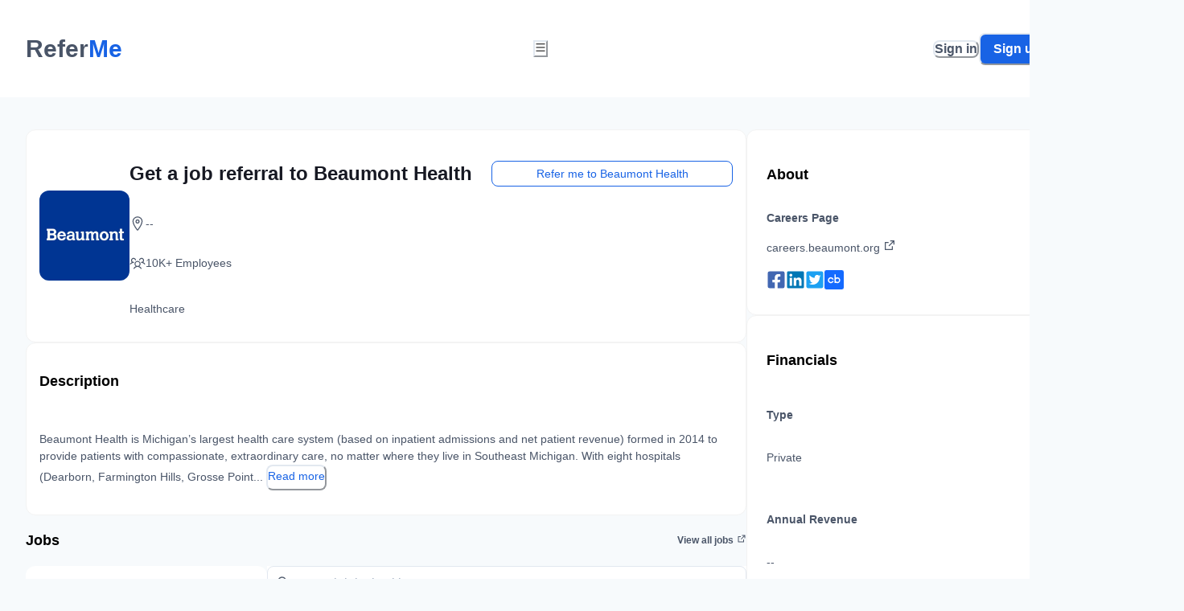

--- FILE ---
content_type: text/html; charset=utf-8
request_url: https://www.refer.me/company/beaumont-health
body_size: 28291
content:
<!DOCTYPE html><html lang="en"><head><meta charSet="utf-8" data-next-head=""/><meta name="viewport" content="width=device-width" data-next-head=""/><meta name="theme-color" content="#1863e5" data-next-head=""/><meta name="twitter:card" content="summary_large_image" data-next-head=""/><meta name="twitter:creator" content="@usereferme" data-next-head=""/><meta property="og:url" content="https://www.refer.me/company/beaumont-health" data-next-head=""/><meta property="og:image" content="https://d1911hn2ftaxrl.cloudfront.net/refer-me/refer-me-seo.png" data-next-head=""/><meta property="og:image:alt" content="Refer Me" data-next-head=""/><meta property="og:image:type" content="image/png" data-next-head=""/><meta property="og:site_name" content="Refer Me" data-next-head=""/><link rel="canonical" href="https://www.refer.me/company/beaumont-health" data-next-head=""/><meta name="apple-mobile-web-app-title" content="Refer Me" data-next-head=""/><meta name="apple-mobile-web-app-capable" content="yes" data-next-head=""/><meta name="apple-mobile-web-app-status-bar-style" content="black" data-next-head=""/><link rel="apple-touch-icon" href="https://site-assets-refer-me.s3.amazonaws.com/logos/dark-blue-logo.png" data-next-head=""/><title data-next-head="">Get a job referral to Beaumont Health</title><meta name="robots" content="index,follow" data-next-head=""/><meta name="description" content="Get referred to any role at Beaumont Health today through Refer Me. Explore Beaumont Health&#x27;s dynamic work culture, exciting job opportunities, and initiate your career journey. Experience the ease of landing your dream role at Beaumont Health with Refer Me." data-next-head=""/><meta property="og:title" content="Beaumont Health | Get Referred to Beaumont Health" data-next-head=""/><meta property="og:description" content="Get referred to any role at Beaumont Health today through Refer Me. Explore Beaumont Health&#x27;s dynamic work culture, exciting job opportunities, and initiate your career journey. Experience the ease of landing your dream role at Beaumont Health with Refer Me." data-next-head=""/><meta property="keywords" content="Beaumont Health, get referred to Beaumont Health, Beaumont Health referral program, refer people to Beaumont Health, how to get a job at Beaumont Health, how to get an interview at Beaumont Health, Beaumont Health resume, referral for Beaumont Health, get referred to Beaumont Health, Beaumont Health referrals, null, Refer Me, job referrals, resume builder, ai resume review, resume review, refer market, tech layoffs, laid off tech, tech companies hiring, companies hiring, new jobs, product jobs, software jobs, design jobs, marketing jobs, legal jobs, accounting jobs, finance jobs, top paying jobs, most stable jobs, stable jobs, interview prep, job interview prep" data-next-head=""/><script type="application/ld+json" data-next-head="">{"@context":"https://schema.org","@type":"BreadcrumbList","itemListElement":[{"@type":"ListItem","position":1,"item":{"@id":"https://www.refer.me","name":"Home"}},{"@type":"ListItem","position":2,"item":{"@id":"https://www.refer.me/company/beaumont-health","name":"Beaumont Health"}}]}</script><script>(function(w,d,s,l,i){w[l]=w[l]||[];w[l].push({'gtm.start':
						new Date().getTime(),event:'gtm.js'});var f=d.getElementsByTagName(s)[0],
						j=d.createElement(s),dl=l!='dataLayer'?'&l='+l:'';j.async=true;j.src=
						'https://www.googletagmanager.com/gtm.js?id='+i+dl;f.parentNode.insertBefore(j,f);
						})(window,document,'script','dataLayer','GTM-NF8SMMTF');</script><script>
							(function(d,t) {
								var BASE_URL="https://app.chatwoot.com";
								var g=d.createElement(t),s=d.getElementsByTagName(t)[0];
								g.src=BASE_URL+"/packs/js/sdk.js";
								g.async = true;
								s.parentNode.insertBefore(g,s);
								g.onload=function(){
									window.chatwootSDK.run({
										websiteToken: 'Y8AmR3a9QWrwZpRUnz3AZBEy',
										baseUrl: BASE_URL
									})
								}
							})(document,"script");
						</script><link rel="preload" href="https://fonts.googleapis.com/css2?family=Inter+Tight:wght@300;400;500;600;700;800;900"/><link rel="preload" href="&#x27;https://fonts.googleapis.com/css2?family=DM+Sans:wght@300;400;500;600;700;800;900"/><script type="application/ld+json">
          {
            "@context": "https://schema.org",
            "@type": "Organization",
            "name": "Refer.Me",
            "url": "https://www.refer.me/",
            "logo": "https://site-assets-refer-me.s3.amazonaws.com/logos/dark-blue-logo.png",
            "sameAs": [
              "https://www.linkedin.com/company/usereferme/",
              "https://twitter.com/usereferme"
            ]
          }
        </script><noscript><img height="1" width="1" style="display:none" alt="" src="https://px.ads.linkedin.com/collect/?pid=4766724&amp;fmt=gif"/></noscript><noscript><img height="1" width="1" alt="" style="display:none" src="https://www.facebook.com/tr?id=931546801641836&amp;ev=PageView&amp;noscript=1"/></noscript><meta name="yandex-verification" content="9d47bd7025788383"/><script>
					!function (w, d, t) {
						w.TiktokAnalyticsObject=t;var ttq=w[t]=w[t]||[];ttq.methods=["page","track","identify","instances","debug","on","off","once","ready","alias","group","enableCookie","disableCookie"],ttq.setAndDefer=function(t,e){t[e]=function(){t.push([e].concat(Array.prototype.slice.call(arguments,0)))}};for(var i=0;i<ttq.methods.length;i++)ttq.setAndDefer(ttq,ttq.methods[i]);ttq.instance=function(t){for(var e=ttq._i[t]||[],n=0;n<ttq.methods.length;n++)ttq.setAndDefer(e,ttq.methods[n]);return e},ttq.load=function(e,n){var i="https://analytics.tiktok.com/i18n/pixel/events.js";ttq._i=ttq._i||{},ttq._i[e]=[],ttq._i[e]._u=i,ttq._t=ttq._t||{},ttq._t[e]=+new Date,ttq._o=ttq._o||{},ttq._o[e]=n||{};var o=document.createElement("script");o.type="text/javascript",o.async=!0,o.src=i+"?sdkid="+e+"&lib="+t;var a=document.getElementsByTagName("script")[0];a.parentNode.insertBefore(o,a)};
					  
						ttq.load('CNGNDKRC77U697LMFGRG');
						ttq.page();
					  }(window, document, 'ttq');
					</script><link rel="preload" href="/_next/static/chunks/d07aea2b26e83759.css" as="style"/><link rel="stylesheet" href="/_next/static/chunks/d07aea2b26e83759.css" data-n-g=""/><noscript data-n-css=""></noscript><script src="/_next/static/chunks/3113a43f566536e9.js" defer=""></script><script src="/_next/static/chunks/ffd1c305496ac8e7.js" defer=""></script><script src="/_next/static/chunks/4161a4900a3cf19b.js" defer=""></script><script src="/_next/static/chunks/5f7567ee5cc16ae9.js" defer=""></script><script src="/_next/static/chunks/cf20050601eec73c.js" defer=""></script><script src="/_next/static/chunks/2e31c3c1e318ff5e.js" defer=""></script><script src="/_next/static/chunks/dd10786a8955d85e.js" defer=""></script><script src="/_next/static/chunks/15c8016f98c4b2b1.js" defer=""></script><script src="/_next/static/chunks/436c0ee073d30f39.js" defer=""></script><script src="/_next/static/chunks/be89f10873173313.js" defer=""></script><script src="/_next/static/chunks/c31310548b0d4cd0.js" defer=""></script><script src="/_next/static/chunks/ebba72995821eabf.js" defer=""></script><script src="/_next/static/chunks/beb6073af086f958.js" defer=""></script><script src="/_next/static/chunks/931532866c05da00.js" defer=""></script><script src="/_next/static/chunks/turbopack-d909daa2a7d40320.js" defer=""></script><script src="/_next/static/chunks/bb222ca79c043823.js" defer=""></script><script src="/_next/static/chunks/258d81c6e2dc7fb2.js" defer=""></script><script src="/_next/static/chunks/e8a5fe66834e055d.js" defer=""></script><script src="/_next/static/chunks/6331c8c9562093a0.js" defer=""></script><script src="/_next/static/chunks/d2d45344a0384e51.js" defer=""></script><script src="/_next/static/chunks/e3b44b72381ecf0b.js" defer=""></script><script src="/_next/static/chunks/b1a4f6f18485cdb2.js" defer=""></script><script src="/_next/static/chunks/73eb5611c5364313.js" defer=""></script><script src="/_next/static/chunks/abc14c75e2307d26.js" defer=""></script><script src="/_next/static/chunks/99b76c3cfcd62d9e.js" defer=""></script><script src="/_next/static/chunks/0fc6270d9aa93f5f.js" defer=""></script><script src="/_next/static/chunks/13013fc1785ad6e8.js" defer=""></script><script src="/_next/static/chunks/3729330f302ae87e.js" defer=""></script><script src="/_next/static/chunks/47997a6bf04b554d.js" defer=""></script><script src="/_next/static/chunks/f0bfba287397c45a.js" defer=""></script><script src="/_next/static/chunks/cf3b308ed57a56e2.js" defer=""></script><script src="/_next/static/chunks/ee6f7167d285601c.js" defer=""></script><script src="/_next/static/chunks/db7feb03bb69594e.js" defer=""></script><script src="/_next/static/chunks/d88d565f09c26238.js" defer=""></script><script src="/_next/static/chunks/ad0362fb231203cc.js" defer=""></script><script src="/_next/static/chunks/bdd39d86ca0cb067.js" defer=""></script><script src="/_next/static/chunks/4a82061a577219aa.js" defer=""></script><script src="/_next/static/chunks/817bcf82fea39f3a.js" defer=""></script><script src="/_next/static/chunks/ac2a9337ed0a5f3e.js" defer=""></script><script src="/_next/static/chunks/81ea40f6e32b81a1.js" defer=""></script><script src="/_next/static/chunks/e1952eafcc838c52.js" defer=""></script><script src="/_next/static/chunks/1286007ffdfcd0dd.js" defer=""></script><script src="/_next/static/chunks/ef3678283e70cb7b.js" defer=""></script><script src="/_next/static/chunks/33a3a289a3c6a564.js" defer=""></script><script src="/_next/static/chunks/865afa95f4269aca.js" defer=""></script><script src="/_next/static/chunks/turbopack-7a70089d5fea7353.js" defer=""></script><script src="/_next/static/go9y39lCd_Jzmry8sVU6a/_ssgManifest.js" defer=""></script><script src="/_next/static/go9y39lCd_Jzmry8sVU6a/_buildManifest.js" defer=""></script></head><body><noscript><iframe title="Google Tag Manager" src="https://www.googletagmanager.com/ns.html?id=GTM-NF8SMMTF" height="0" width="0" style="display:none;visibility:hidden"></iframe></noscript><div id="__next"><style data-emotion="css-global 1yl4ldm">:host,:root,[data-theme]{--chakra-ring-inset:var(--chakra-empty,/*!*/ /*!*/);--chakra-ring-offset-width:0px;--chakra-ring-offset-color:#fff;--chakra-ring-color:rgba(66, 153, 225, 0.6);--chakra-ring-offset-shadow:0 0 #0000;--chakra-ring-shadow:0 0 #0000;--chakra-space-x-reverse:0;--chakra-space-y-reverse:0;--chakra-colors-transparent:transparent;--chakra-colors-current:currentColor;--chakra-colors-black:#000000;--chakra-colors-white:#FFFFFF;--chakra-colors-whiteAlpha-50:rgba(255, 255, 255, 0.04);--chakra-colors-whiteAlpha-100:rgba(255, 255, 255, 0.06);--chakra-colors-whiteAlpha-200:rgba(255, 255, 255, 0.08);--chakra-colors-whiteAlpha-300:rgba(255, 255, 255, 0.16);--chakra-colors-whiteAlpha-400:rgba(255, 255, 255, 0.24);--chakra-colors-whiteAlpha-500:rgba(255, 255, 255, 0.36);--chakra-colors-whiteAlpha-600:rgba(255, 255, 255, 0.48);--chakra-colors-whiteAlpha-700:rgba(255, 255, 255, 0.64);--chakra-colors-whiteAlpha-800:rgba(255, 255, 255, 0.80);--chakra-colors-whiteAlpha-900:rgba(255, 255, 255, 0.92);--chakra-colors-blackAlpha-50:rgba(0, 0, 0, 0.04);--chakra-colors-blackAlpha-100:rgba(0, 0, 0, 0.06);--chakra-colors-blackAlpha-200:rgba(0, 0, 0, 0.08);--chakra-colors-blackAlpha-300:rgba(0, 0, 0, 0.16);--chakra-colors-blackAlpha-400:rgba(0, 0, 0, 0.24);--chakra-colors-blackAlpha-500:rgba(0, 0, 0, 0.36);--chakra-colors-blackAlpha-600:rgba(0, 0, 0, 0.48);--chakra-colors-blackAlpha-700:rgba(0, 0, 0, 0.64);--chakra-colors-blackAlpha-800:rgba(0, 0, 0, 0.80);--chakra-colors-blackAlpha-900:rgba(0, 0, 0, 0.92);--chakra-colors-gray-50:#F7FAFC;--chakra-colors-gray-100:#EDF2F7;--chakra-colors-gray-200:#E2E8F0;--chakra-colors-gray-300:#CBD5E0;--chakra-colors-gray-400:#A0AEC0;--chakra-colors-gray-500:#718096;--chakra-colors-gray-600:#4A5568;--chakra-colors-gray-700:#2D3748;--chakra-colors-gray-800:#1A202C;--chakra-colors-gray-900:#171923;--chakra-colors-red-50:#fdeef1;--chakra-colors-red-100:#fbd4d9;--chakra-colors-red-200:#eba7a7;--chakra-colors-red-300:#e08686;--chakra-colors-red-400:#eb6d68;--chakra-colors-red-500:#f35f51;--chakra-colors-red-600:#e55850;--chakra-colors-red-700:#d34f49;--chakra-colors-red-800:#c64841;--chakra-colors-red-900:#b83f36;--chakra-colors-orange-50:#FFFAF0;--chakra-colors-orange-100:#FEEBC8;--chakra-colors-orange-200:#FBD38D;--chakra-colors-orange-300:#F6AD55;--chakra-colors-orange-400:#ED8936;--chakra-colors-orange-500:#DD6B20;--chakra-colors-orange-600:#C05621;--chakra-colors-orange-700:#9C4221;--chakra-colors-orange-800:#7B341E;--chakra-colors-orange-900:#652B19;--chakra-colors-yellow-50:#FFFFF0;--chakra-colors-yellow-100:#FEFCBF;--chakra-colors-yellow-200:#FAF089;--chakra-colors-yellow-300:#F6E05E;--chakra-colors-yellow-400:#ECC94B;--chakra-colors-yellow-500:#D69E2E;--chakra-colors-yellow-600:#B7791F;--chakra-colors-yellow-700:#975A16;--chakra-colors-yellow-800:#744210;--chakra-colors-yellow-900:#5F370E;--chakra-colors-green-50:#F0FFF4;--chakra-colors-green-100:#C6F6D5;--chakra-colors-green-200:#9AE6B4;--chakra-colors-green-300:#68D391;--chakra-colors-green-400:#48BB78;--chakra-colors-green-500:#38A169;--chakra-colors-green-600:#2F855A;--chakra-colors-green-700:#276749;--chakra-colors-green-800:#22543D;--chakra-colors-green-900:#1C4532;--chakra-colors-teal-50:#E6FFFA;--chakra-colors-teal-100:#B2F5EA;--chakra-colors-teal-200:#81E6D9;--chakra-colors-teal-300:#4FD1C5;--chakra-colors-teal-400:#38B2AC;--chakra-colors-teal-500:#319795;--chakra-colors-teal-600:#2C7A7B;--chakra-colors-teal-700:#285E61;--chakra-colors-teal-800:#234E52;--chakra-colors-teal-900:#1D4044;--chakra-colors-blue-50:#f1f7ff;--chakra-colors-blue-100:#cfe5fe;--chakra-colors-blue-200:#8ccdff;--chakra-colors-blue-300:#0098ff;--chakra-colors-blue-400:#0089ff;--chakra-colors-blue-500:#1863e5;--chakra-colors-blue-600:#1863e5;--chakra-colors-blue-700:#2141c6;--chakra-colors-blue-800:#2a4365;--chakra-colors-blue-900:#1A365D;--chakra-colors-cyan-50:#EDFDFD;--chakra-colors-cyan-100:#C4F1F9;--chakra-colors-cyan-200:#9DECF9;--chakra-colors-cyan-300:#76E4F7;--chakra-colors-cyan-400:#0BC5EA;--chakra-colors-cyan-500:#00B5D8;--chakra-colors-cyan-600:#00A3C4;--chakra-colors-cyan-700:#0987A0;--chakra-colors-cyan-800:#086F83;--chakra-colors-cyan-900:#065666;--chakra-colors-purple-50:#FAF5FF;--chakra-colors-purple-100:#E9D8FD;--chakra-colors-purple-200:#D6BCFA;--chakra-colors-purple-300:#B794F4;--chakra-colors-purple-400:#9F7AEA;--chakra-colors-purple-500:#805AD5;--chakra-colors-purple-600:#6B46C1;--chakra-colors-purple-700:#553C9A;--chakra-colors-purple-800:#44337A;--chakra-colors-purple-900:#322659;--chakra-colors-pink-50:#FFF5F7;--chakra-colors-pink-100:#FED7E2;--chakra-colors-pink-200:#FBB6CE;--chakra-colors-pink-300:#F687B3;--chakra-colors-pink-400:#ED64A6;--chakra-colors-pink-500:#D53F8C;--chakra-colors-pink-600:#B83280;--chakra-colors-pink-700:#97266D;--chakra-colors-pink-800:#702459;--chakra-colors-pink-900:#521B41;--chakra-colors-brand-50:#badfff;--chakra-colors-brand-100:#8ccdff;--chakra-colors-brand-200:#8ccdff;--chakra-colors-brand-300:#0098ff;--chakra-colors-brand-400:#0089ff;--chakra-colors-brand-500:#1863e5;--chakra-colors-brand-600:#1863e5;--chakra-colors-brand-700:#2141c6;--chakra-colors-brand-800:#2a4365;--chakra-colors-brand-900:#1A365D;--chakra-colors-background-dark:#0C0129;--chakra-borders-none:0;--chakra-borders-1px:1px solid;--chakra-borders-2px:2px solid;--chakra-borders-4px:4px solid;--chakra-borders-8px:8px solid;--chakra-fonts-heading:'Inter Tight',sans-serif;--chakra-fonts-body:'DM Sans',sans-serif;--chakra-fonts-mono:'Inter Tight',sans-serif;--chakra-fontSizes-3xs:0.45rem;--chakra-fontSizes-2xs:0.625rem;--chakra-fontSizes-xs:0.75rem;--chakra-fontSizes-sm:0.875rem;--chakra-fontSizes-md:1rem;--chakra-fontSizes-lg:1.125rem;--chakra-fontSizes-xl:1.25rem;--chakra-fontSizes-2xl:1.5rem;--chakra-fontSizes-3xl:1.875rem;--chakra-fontSizes-4xl:2.25rem;--chakra-fontSizes-5xl:3rem;--chakra-fontSizes-6xl:3.75rem;--chakra-fontSizes-7xl:4.5rem;--chakra-fontSizes-8xl:6rem;--chakra-fontSizes-9xl:8rem;--chakra-fontWeights-hairline:100;--chakra-fontWeights-thin:200;--chakra-fontWeights-light:300;--chakra-fontWeights-normal:400;--chakra-fontWeights-medium:500;--chakra-fontWeights-semibold:600;--chakra-fontWeights-bold:700;--chakra-fontWeights-extrabold:800;--chakra-fontWeights-black:900;--chakra-letterSpacings-tighter:-0.05em;--chakra-letterSpacings-tight:-0.025em;--chakra-letterSpacings-normal:0;--chakra-letterSpacings-wide:0.025em;--chakra-letterSpacings-wider:0.05em;--chakra-letterSpacings-widest:0.1em;--chakra-lineHeights-3:.75rem;--chakra-lineHeights-4:1rem;--chakra-lineHeights-5:1.25rem;--chakra-lineHeights-6:1.5rem;--chakra-lineHeights-7:1.75rem;--chakra-lineHeights-8:2rem;--chakra-lineHeights-9:2.25rem;--chakra-lineHeights-10:2.5rem;--chakra-lineHeights-normal:normal;--chakra-lineHeights-none:1;--chakra-lineHeights-shorter:1.25;--chakra-lineHeights-short:1.375;--chakra-lineHeights-base:1.5;--chakra-lineHeights-tall:1.625;--chakra-lineHeights-taller:2;--chakra-radii-none:0;--chakra-radii-sm:0.125rem;--chakra-radii-base:0.25rem;--chakra-radii-md:0.375rem;--chakra-radii-lg:0.5rem;--chakra-radii-xl:0.75rem;--chakra-radii-2xl:1rem;--chakra-radii-3xl:1.5rem;--chakra-radii-full:9999px;--chakra-space-1:0.25rem;--chakra-space-2:0.5rem;--chakra-space-3:0.75rem;--chakra-space-4:1rem;--chakra-space-5:1.25rem;--chakra-space-6:1.5rem;--chakra-space-7:1.75rem;--chakra-space-8:2rem;--chakra-space-9:2.25rem;--chakra-space-10:2.5rem;--chakra-space-12:3rem;--chakra-space-14:3.5rem;--chakra-space-16:4rem;--chakra-space-20:5rem;--chakra-space-24:6rem;--chakra-space-28:7rem;--chakra-space-32:8rem;--chakra-space-36:9rem;--chakra-space-40:10rem;--chakra-space-44:11rem;--chakra-space-48:12rem;--chakra-space-52:13rem;--chakra-space-56:14rem;--chakra-space-60:15rem;--chakra-space-64:16rem;--chakra-space-72:18rem;--chakra-space-80:20rem;--chakra-space-96:24rem;--chakra-space-px:1px;--chakra-space-0-5:0.125rem;--chakra-space-1-5:0.375rem;--chakra-space-2-5:0.625rem;--chakra-space-3-5:0.875rem;--chakra-space-4-5:1.125rem;--chakra-shadows-xs:0px 1px 2px rgba(16, 24, 40, 0.05);--chakra-shadows-sm:0px 0px 1px rgba(48, 49, 51, 0.05),0px 2px 4px rgba(48, 49, 51, 0.1);--chakra-shadows-base:0 1px 3px 0 rgba(0, 0, 0, 0.1),0 1px 2px 0 rgba(0, 0, 0, 0.06);--chakra-shadows-md:0px 0px 1px rgba(48, 49, 51, 0.05),0px 4px 8px rgba(48, 49, 51, 0.1);--chakra-shadows-lg:0px 0px 1px rgba(48, 49, 51, 0.05),0px 8px 16px rgba(48, 49, 51, 0.1);--chakra-shadows-xl:0px 0px 1px rgba(48, 49, 51, 0.05),0px 16px 24px rgba(48, 49, 51, 0.1);--chakra-shadows-2xl:0 25px 50px -12px rgba(0, 0, 0, 0.25);--chakra-shadows-outline:0 0 0 3px rgba(66, 153, 225, 0.6);--chakra-shadows-inner:inset 0 2px 4px 0 rgba(0,0,0,0.06);--chakra-shadows-none:none;--chakra-shadows-dark-lg:rgba(0, 0, 0, 0.1) 0px 0px 0px 1px,rgba(0, 0, 0, 0.2) 0px 5px 10px,rgba(0, 0, 0, 0.4) 0px 15px 40px;--chakra-shadows-xs-dark:0px 1px 3px rgba(11, 12, 17, 0.9);--chakra-shadows-sm-dark:0px 2px 4px rgba(11, 12, 17, 0.9);--chakra-shadows-md-dark:0px 4px 8px rgba(11, 12, 17, 0.9);--chakra-shadows-lg-dark:0px 8px 16px rgba(11, 12, 17, 0.9);--chakra-shadows-xl-dark:0px 16px 24px rgba(11, 12, 17, 0.9);--chakra-sizes-1:0.25rem;--chakra-sizes-2:0.5rem;--chakra-sizes-3:0.75rem;--chakra-sizes-4:1rem;--chakra-sizes-5:1.25rem;--chakra-sizes-6:1.5rem;--chakra-sizes-7:1.75rem;--chakra-sizes-8:2rem;--chakra-sizes-9:2.25rem;--chakra-sizes-10:2.5rem;--chakra-sizes-12:3rem;--chakra-sizes-14:3.5rem;--chakra-sizes-16:4rem;--chakra-sizes-20:5rem;--chakra-sizes-24:6rem;--chakra-sizes-28:7rem;--chakra-sizes-32:8rem;--chakra-sizes-36:9rem;--chakra-sizes-40:10rem;--chakra-sizes-44:11rem;--chakra-sizes-48:12rem;--chakra-sizes-52:13rem;--chakra-sizes-56:14rem;--chakra-sizes-60:15rem;--chakra-sizes-64:16rem;--chakra-sizes-72:18rem;--chakra-sizes-80:20rem;--chakra-sizes-96:24rem;--chakra-sizes-px:1px;--chakra-sizes-0-5:0.125rem;--chakra-sizes-1-5:0.375rem;--chakra-sizes-2-5:0.625rem;--chakra-sizes-3-5:0.875rem;--chakra-sizes-max:max-content;--chakra-sizes-min:min-content;--chakra-sizes-full:100%;--chakra-sizes-3xs:14rem;--chakra-sizes-2xs:16rem;--chakra-sizes-xs:20rem;--chakra-sizes-sm:24rem;--chakra-sizes-md:28rem;--chakra-sizes-lg:32rem;--chakra-sizes-xl:36rem;--chakra-sizes-2xl:42rem;--chakra-sizes-3xl:48rem;--chakra-sizes-4xl:56rem;--chakra-sizes-5xl:64rem;--chakra-sizes-6xl:72rem;--chakra-sizes-7xl:80rem;--chakra-sizes-8xl:90rem;--chakra-sizes-prose:60ch;--chakra-sizes-container-sm:640px;--chakra-sizes-container-md:768px;--chakra-sizes-container-lg:1024px;--chakra-sizes-container-xl:1280px;--chakra-zIndices-hide:-1;--chakra-zIndices-auto:auto;--chakra-zIndices-base:0;--chakra-zIndices-docked:10;--chakra-zIndices-dropdown:1000;--chakra-zIndices-sticky:1100;--chakra-zIndices-banner:1200;--chakra-zIndices-overlay:1300;--chakra-zIndices-modal:1400;--chakra-zIndices-popover:1500;--chakra-zIndices-skipLink:1600;--chakra-zIndices-toast:1700;--chakra-zIndices-tooltip:1800;--chakra-transition-property-common:background-color,border-color,color,fill,stroke,opacity,box-shadow,transform;--chakra-transition-property-colors:background-color,border-color,color,fill,stroke;--chakra-transition-property-dimensions:width,height;--chakra-transition-property-position:left,right,top,bottom;--chakra-transition-property-background:background-color,background-image,background-position;--chakra-transition-easing-ease-in:cubic-bezier(0.4, 0, 1, 1);--chakra-transition-easing-ease-out:cubic-bezier(0, 0, 0.2, 1);--chakra-transition-easing-ease-in-out:cubic-bezier(0.4, 0, 0.2, 1);--chakra-transition-duration-ultra-fast:50ms;--chakra-transition-duration-faster:100ms;--chakra-transition-duration-fast:150ms;--chakra-transition-duration-normal:200ms;--chakra-transition-duration-slow:300ms;--chakra-transition-duration-slower:400ms;--chakra-transition-duration-ultra-slow:500ms;--chakra-blur-none:0;--chakra-blur-sm:4px;--chakra-blur-base:8px;--chakra-blur-md:12px;--chakra-blur-lg:16px;--chakra-blur-xl:24px;--chakra-blur-2xl:40px;--chakra-blur-3xl:64px;--chakra-breakpoints-base:0em;--chakra-breakpoints-sm:30em;--chakra-breakpoints-md:48em;--chakra-breakpoints-lg:62em;--chakra-breakpoints-xl:80em;--chakra-breakpoints-2xl:96em;--chakra-colors-bg-canvas:var(--chakra-colors-gray-50);--chakra-colors-bg-surface:var(--chakra-colors-white);--chakra-colors-bg-subtle:var(--chakra-colors-gray-50);--chakra-colors-bg-muted:var(--chakra-colors-gray-100);--chakra-colors-default:var(--chakra-colors-gray-900);--chakra-colors-inverted:var(--chakra-colors-white);--chakra-colors-emphasized:var(--chakra-colors-gray-700);--chakra-colors-muted:var(--chakra-colors-gray-600);--chakra-colors-subtle:var(--chakra-colors-gray-500);--chakra-colors-border:var(--chakra-colors-gray-200);--chakra-colors-accent:var(--chakra-colors-brand-500);--chakra-colors-success:var(--chakra-colors-green-600);--chakra-colors-error:var(--chakra-colors-red-600);--chakra-colors-bg-accent:var(--chakra-colors-brand-600);--chakra-colors-bg-accent-subtle:var(--chakra-colors-brand-500);--chakra-colors-bg-accent-muted:var(--chakra-colors-brand-400);--chakra-colors-on-accent:var(--chakra-colors-white);--chakra-colors-on-accent-muted:var(--chakra-colors-brand-50);--chakra-colors-on-accent-subtle:var(--chakra-colors-brand-100);}.chakra-ui-light :host:not([data-theme]),.chakra-ui-light :root:not([data-theme]),.chakra-ui-light [data-theme]:not([data-theme]),[data-theme=light] :host:not([data-theme]),[data-theme=light] :root:not([data-theme]),[data-theme=light] [data-theme]:not([data-theme]),:host[data-theme=light],:root[data-theme=light],[data-theme][data-theme=light]{--chakra-colors-chakra-body-text:var(--chakra-colors-gray-800);--chakra-colors-chakra-body-bg:var(--chakra-colors-white);--chakra-colors-chakra-border-color:var(--chakra-colors-gray-200);--chakra-colors-chakra-inverse-text:var(--chakra-colors-white);--chakra-colors-chakra-subtle-bg:var(--chakra-colors-gray-100);--chakra-colors-chakra-subtle-text:var(--chakra-colors-gray-600);--chakra-colors-chakra-placeholder-color:var(--chakra-colors-gray-500);}.chakra-ui-dark :host:not([data-theme]),.chakra-ui-dark :root:not([data-theme]),.chakra-ui-dark [data-theme]:not([data-theme]),[data-theme=dark] :host:not([data-theme]),[data-theme=dark] :root:not([data-theme]),[data-theme=dark] [data-theme]:not([data-theme]),:host[data-theme=dark],:root[data-theme=dark],[data-theme][data-theme=dark]{--chakra-colors-chakra-body-text:var(--chakra-colors-whiteAlpha-900);--chakra-colors-chakra-body-bg:var(--chakra-colors-gray-800);--chakra-colors-chakra-border-color:var(--chakra-colors-whiteAlpha-300);--chakra-colors-chakra-inverse-text:var(--chakra-colors-gray-800);--chakra-colors-chakra-subtle-bg:var(--chakra-colors-gray-700);--chakra-colors-chakra-subtle-text:var(--chakra-colors-gray-400);--chakra-colors-chakra-placeholder-color:var(--chakra-colors-whiteAlpha-400);--chakra-colors-bg-canvas:var(--chakra-colors-gray-900);--chakra-colors-bg-surface:var(--chakra-colors-gray-800);--chakra-colors-bg-subtle:var(--chakra-colors-gray-700);--chakra-colors-bg-muted:var(--chakra-colors-gray-600);--chakra-colors-default:var(--chakra-colors-white);--chakra-colors-inverted:var(--chakra-colors-gray-900);--chakra-colors-emphasized:var(--chakra-colors-gray-100);--chakra-colors-muted:var(--chakra-colors-gray-300);--chakra-colors-subtle:var(--chakra-colors-gray-400);--chakra-colors-border:var(--chakra-colors-gray-700);--chakra-colors-accent:var(--chakra-colors-brand-200);--chakra-colors-success:var(--chakra-colors-green-200);--chakra-colors-error:var(--chakra-colors-red-200);}</style><style data-emotion="css-global fubdgu">html{line-height:1.5;-webkit-text-size-adjust:100%;font-family:system-ui,sans-serif;-webkit-font-smoothing:antialiased;text-rendering:optimizeLegibility;-moz-osx-font-smoothing:grayscale;touch-action:manipulation;}body{position:relative;min-height:100%;margin:0;font-feature-settings:"kern";}:where(*, *::before, *::after){border-width:0;border-style:solid;box-sizing:border-box;word-wrap:break-word;}main{display:block;}hr{border-top-width:1px;box-sizing:content-box;height:0;overflow:visible;}:where(pre, code, kbd,samp){font-family:SFMono-Regular,Menlo,Monaco,Consolas,monospace;font-size:1em;}a{background-color:transparent;color:inherit;-webkit-text-decoration:inherit;text-decoration:inherit;}abbr[title]{border-bottom:none;-webkit-text-decoration:underline;text-decoration:underline;-webkit-text-decoration:underline dotted;-webkit-text-decoration:underline dotted;text-decoration:underline dotted;}:where(b, strong){font-weight:bold;}small{font-size:80%;}:where(sub,sup){font-size:75%;line-height:0;position:relative;vertical-align:baseline;}sub{bottom:-0.25em;}sup{top:-0.5em;}img{border-style:none;}:where(button, input, optgroup, select, textarea){font-family:inherit;font-size:100%;line-height:1.15;margin:0;}:where(button, input){overflow:visible;}:where(button, select){text-transform:none;}:where(
          button::-moz-focus-inner,
          [type="button"]::-moz-focus-inner,
          [type="reset"]::-moz-focus-inner,
          [type="submit"]::-moz-focus-inner
        ){border-style:none;padding:0;}fieldset{padding:0.35em 0.75em 0.625em;}legend{box-sizing:border-box;color:inherit;display:table;max-width:100%;padding:0;white-space:normal;}progress{vertical-align:baseline;}textarea{overflow:auto;}:where([type="checkbox"], [type="radio"]){box-sizing:border-box;padding:0;}input[type="number"]::-webkit-inner-spin-button,input[type="number"]::-webkit-outer-spin-button{-webkit-appearance:none!important;}input[type="number"]{-moz-appearance:textfield;}input[type="search"]{-webkit-appearance:textfield;outline-offset:-2px;}input[type="search"]::-webkit-search-decoration{-webkit-appearance:none!important;}::-webkit-file-upload-button{-webkit-appearance:button;font:inherit;}details{display:block;}summary{display:-webkit-box;display:-webkit-list-item;display:-ms-list-itembox;display:list-item;}template{display:none;}[hidden]{display:none!important;}:where(
          blockquote,
          dl,
          dd,
          h1,
          h2,
          h3,
          h4,
          h5,
          h6,
          hr,
          figure,
          p,
          pre
        ){margin:0;}button{background:transparent;padding:0;}fieldset{margin:0;padding:0;}:where(ol, ul){margin:0;padding:0;}textarea{resize:vertical;}:where(button, [role="button"]){cursor:pointer;}button::-moz-focus-inner{border:0!important;}table{border-collapse:collapse;}:where(h1, h2, h3, h4, h5, h6){font-size:inherit;font-weight:inherit;}:where(button, input, optgroup, select, textarea){padding:0;line-height:inherit;color:inherit;}:where(img, svg, video, canvas, audio, iframe, embed, object){display:block;}:where(img, video){max-width:100%;height:auto;}[data-js-focus-visible] :focus:not([data-focus-visible-added]):not(
          [data-focus-visible-disabled]
        ){outline:none;box-shadow:none;}select::-ms-expand{display:none;}:root,:host{--chakra-vh:100vh;}@supports (height: -webkit-fill-available){:root,:host{--chakra-vh:-webkit-fill-available;}}@supports (height: -moz-fill-available){:root,:host{--chakra-vh:-moz-fill-available;}}@supports (height: 100dvh){:root,:host{--chakra-vh:100dvh;}}</style><style data-emotion="css-global 18eq993">body{font-family:var(--chakra-fonts-body);color:var(--chakra-colors-default);background:var(--chakra-colors-bg-canvas);transition-property:background-color;transition-duration:var(--chakra-transition-duration-normal);line-height:var(--chakra-lineHeights-base);}*::-webkit-input-placeholder{color:var(--chakra-colors-muted);opacity:1;}*::-moz-placeholder{color:var(--chakra-colors-muted);opacity:1;}*:-ms-input-placeholder{color:var(--chakra-colors-muted);opacity:1;}*::placeholder{color:var(--chakra-colors-muted);opacity:1;}*,*::before,::after{border-color:var(--chakra-colors-gray-200);}html,body{height:100%;}#__next,#root{display:-webkit-box;display:-webkit-flex;display:-ms-flexbox;display:flex;-webkit-flex-direction:column;-ms-flex-direction:column;flex-direction:column;min-height:100%;}</style><style data-emotion="css 4scc7">.css-4scc7{z-index:99;}</style><section class="css-4scc7"><style data-emotion="css 1rgb6mo">.css-1rgb6mo{background:var(--chakra-colors-bg-surface);position:relative;width:var(--chakra-sizes-full);}</style><nav class="css-1rgb6mo"><style data-emotion="css 1i0tjye">.css-1i0tjye{width:100%;-webkit-margin-start:auto;margin-inline-start:auto;-webkit-margin-end:auto;margin-inline-end:auto;max-width:var(--chakra-sizes-7xl);-webkit-padding-start:var(--chakra-space-4);padding-inline-start:var(--chakra-space-4);-webkit-padding-end:var(--chakra-space-4);padding-inline-end:var(--chakra-space-4);padding-top:var(--chakra-space-2);padding-bottom:var(--chakra-space-2);}@media screen and (min-width: 48em){.css-1i0tjye{-webkit-padding-start:var(--chakra-space-8);padding-inline-start:var(--chakra-space-8);-webkit-padding-end:var(--chakra-space-8);padding-inline-end:var(--chakra-space-8);}}</style><div class="chakra-container css-1i0tjye"><style data-emotion="css 1xbjs6p">.css-1xbjs6p{display:-webkit-box;display:-webkit-flex;display:-ms-flexbox;display:flex;-webkit-align-items:center;-webkit-box-align:center;-ms-flex-align:center;align-items:center;-webkit-box-pack:justify;-webkit-justify-content:space-between;justify-content:space-between;-webkit-flex-direction:row;-ms-flex-direction:row;flex-direction:row;gap:var(--chakra-space-10);}</style><div class="chakra-stack css-1xbjs6p"><style data-emotion="css 48ulg1">.css-48ulg1{display:-webkit-box;display:-webkit-flex;display:-ms-flexbox;display:flex;-webkit-align-items:center;-webkit-box-align:center;-ms-flex-align:center;align-items:center;-webkit-flex-direction:row;-ms-flex-direction:row;flex-direction:row;gap:0.5rem;-webkit-flex:1;-ms-flex:1;flex:1;}</style><div class="chakra-stack css-48ulg1"><style data-emotion="css 6a6ffm">.css-6a6ffm{display:-webkit-inline-box;display:-webkit-inline-flex;display:-ms-inline-flexbox;display:inline-flex;-webkit-appearance:none;-moz-appearance:none;-ms-appearance:none;appearance:none;-webkit-align-items:center;-webkit-box-align:center;-ms-flex-align:center;align-items:center;-webkit-box-pack:center;-ms-flex-pack:center;-webkit-justify-content:center;justify-content:center;-webkit-user-select:none;-moz-user-select:none;-ms-user-select:none;user-select:none;white-space:nowrap;vertical-align:middle;outline:2px solid transparent;outline-offset:2px;line-height:1.2;border-radius:var(--chakra-radii-lg);font-weight:var(--chakra-fontWeights-medium);transition-property:var(--chakra-transition-property-common);transition-duration:var(--chakra-transition-duration-normal);height:var(--chakra-sizes-10);min-width:var(--chakra-sizes-10);font-size:var(--chakra-fontSizes-md);-webkit-padding-start:var(--chakra-space-4);padding-inline-start:var(--chakra-space-4);-webkit-padding-end:var(--chakra-space-4);padding-inline-end:var(--chakra-space-4);background:var(--chakra-colors-brand-500);color:var(--chakra-colors-white);left:0px;right:0px;width:-webkit-fit-content;width:-moz-fit-content;width:fit-content;top:calc(var(--chakra-space-20) * -1);position:absolute;-webkit-transition:.25s;transition:.25s;-webkit-margin-start:auto;margin-inline-start:auto;-webkit-margin-end:auto;margin-inline-end:auto;}.css-6a6ffm:focus-visible,.css-6a6ffm[data-focus-visible]{box-shadow:var(--chakra-shadows-outline);}.css-6a6ffm:disabled,.css-6a6ffm[disabled],.css-6a6ffm[aria-disabled=true],.css-6a6ffm[data-disabled]{opacity:0.4;cursor:not-allowed;box-shadow:var(--chakra-shadows-none);}.css-6a6ffm:hover,.css-6a6ffm[data-hover]{background:var(--chakra-colors-brand-600);}.css-6a6ffm:hover:disabled,.css-6a6ffm[data-hover]:disabled,.css-6a6ffm:hover[disabled],.css-6a6ffm[data-hover][disabled],.css-6a6ffm:hover[aria-disabled=true],.css-6a6ffm[data-hover][aria-disabled=true],.css-6a6ffm:hover[data-disabled],.css-6a6ffm[data-hover][data-disabled]{background:var(--chakra-colors-brand-500);}.css-6a6ffm:focus:not(:focus-visible){box-shadow:var(--chakra-shadows-none);}.css-6a6ffm:active,.css-6a6ffm[data-active]{background:var(--chakra-colors-brand-700);}.css-6a6ffm:focus,.css-6a6ffm[data-focus]{top:var(--chakra-space-10);}</style><button type="button" class="chakra-button css-6a6ffm" tabindex="0" aria-label="Skip to main content">Skip to main content</button><style data-emotion="css 1xxlgng">.css-1xxlgng{transition-property:var(--chakra-transition-property-common);transition-duration:var(--chakra-transition-duration-fast);transition-timing-function:var(--chakra-transition-easing-ease-out);cursor:pointer;-webkit-text-decoration:none;text-decoration:none;outline:2px solid transparent;outline-offset:2px;color:var(--chakra-colors-blue-500);-webkit-flex:2;-ms-flex:2;flex:2;-webkit-flex-direction:row;-ms-flex-direction:row;flex-direction:row;}.css-1xxlgng:focus-visible,.css-1xxlgng[data-focus-visible]{box-shadow:var(--chakra-shadows-outline);}.css-1xxlgng:hover,.css-1xxlgng[data-hover]{-webkit-text-decoration:none;text-decoration:none;}</style><a class="chakra-link css-1xxlgng" href="/"><style data-emotion="css 1fb3o3p">.css-1fb3o3p{display:-webkit-box;display:-webkit-flex;display:-ms-flexbox;display:flex;-webkit-flex-direction:row;-ms-flex-direction:row;flex-direction:row;gap:var(--chakra-space-2);}</style><div class="css-1fb3o3p"><style data-emotion="css 10lxyjy">.css-10lxyjy{font-weight:var(--chakra-fontWeights-semibold);color:var(--chakra-colors-gray-600);font-size:var(--chakra-fontSizes-3xl);}</style><p class="chakra-text css-10lxyjy">Refer</p><style data-emotion="css 1ialgpu">.css-1ialgpu{font-weight:var(--chakra-fontWeights-bold);color:var(--chakra-colors-blue-500);font-size:var(--chakra-fontSizes-3xl);}</style><p class="chakra-text css-1ialgpu">Me</p></div></a></div><button variant="ghost" id="menu-button-:Rla7t5smH1:" aria-expanded="false" aria-haspopup="menu" aria-controls="menu-list-:Rla7t5smH1:" class="chakra-menu__menu-button"><style data-emotion="css xl71ch">.css-xl71ch{pointer-events:none;-webkit-flex:1 1 auto;-ms-flex:1 1 auto;flex:1 1 auto;min-width:0px;}</style><span class="css-xl71ch"><style data-emotion="css 13otjrl">.css-13otjrl{width:1em;height:1em;display:inline-block;line-height:1em;-webkit-flex-shrink:0;-ms-flex-negative:0;flex-shrink:0;color:currentColor;}</style><svg stroke="currentColor" fill="currentColor" stroke-width="0" viewBox="0 0 1024 1024" focusable="false" class="chakra-icon css-13otjrl" aria-label="Open Menu" height="1em" width="1em" xmlns="http://www.w3.org/2000/svg"><path d="M904 160H120c-4.4 0-8 3.6-8 8v64c0 4.4 3.6 8 8 8h784c4.4 0 8-3.6 8-8v-64c0-4.4-3.6-8-8-8zm0 624H120c-4.4 0-8 3.6-8 8v64c0 4.4 3.6 8 8 8h784c4.4 0 8-3.6 8-8v-64c0-4.4-3.6-8-8-8zm0-312H120c-4.4 0-8 3.6-8 8v64c0 4.4 3.6 8 8 8h784c4.4 0 8-3.6 8-8v-64c0-4.4-3.6-8-8-8z"></path></svg></span></button><style data-emotion="css ktd6ms">.css-ktd6ms{z-index:var(--chakra-zIndices-dropdown);}</style><div style="visibility:hidden;position:absolute;min-width:max-content;inset:0 auto auto 0" class="css-ktd6ms"><style data-emotion="css bovzv7">.css-bovzv7{outline:2px solid transparent;outline-offset:2px;--menu-bg:#fff;--menu-shadow:var(--chakra-shadows-sm);color:inherit;min-width:var(--chakra-sizes-3xs);padding-top:var(--chakra-space-2);padding-bottom:var(--chakra-space-2);z-index:var(--chakra-zIndices-dropdown);border-radius:var(--chakra-radii-md);border-width:1px;background:var(--menu-bg);box-shadow:var(--menu-shadow);width:var(--chakra-sizes-full);}.chakra-ui-dark .css-bovzv7:not([data-theme]),[data-theme=dark] .css-bovzv7:not([data-theme]),.css-bovzv7[data-theme=dark]{--menu-bg:var(--chakra-colors-gray-700);--menu-shadow:var(--chakra-shadows-dark-lg);}</style><div tabindex="-1" role="menu" id="menu-list-:Rla7t5smH1:" aria-orientation="vertical" class="chakra-menu__menu-list css-bovzv7" style="transform-origin:var(--popper-transform-origin);opacity:0;visibility:hidden;transform:scale(0.8) translateZ(0)"><div class="chakra-menu__group" role="group"><style data-emotion="css 1uyud01">.css-1uyud01{font-size:var(--chakra-fontSizes-xs);font-weight:var(--chakra-fontWeights-bold);color:var(--chakra-colors-gray-500);-webkit-padding-start:var(--chakra-space-3);padding-inline-start:var(--chakra-space-3);-webkit-padding-end:var(--chakra-space-3);padding-inline-end:var(--chakra-space-3);padding-top:var(--chakra-space-1);padding-bottom:var(--chakra-space-1);text-transform:uppercase;}</style><p class="chakra-text css-1uyud01">Referrals</p><style data-emotion="css 1pudesv">.css-1pudesv{-webkit-text-decoration:none;text-decoration:none;-webkit-user-select:none;-moz-user-select:none;-ms-user-select:none;user-select:none;display:-webkit-box;display:-webkit-flex;display:-ms-flexbox;display:flex;width:100%;-webkit-align-items:center;-webkit-box-align:center;-ms-flex-align:center;align-items:center;text-align:start;-webkit-flex:0 0 auto;-ms-flex:0 0 auto;flex:0 0 auto;outline:2px solid transparent;outline-offset:2px;padding-top:var(--chakra-space-1-5);padding-bottom:var(--chakra-space-1-5);-webkit-padding-start:var(--chakra-space-3);padding-inline-start:var(--chakra-space-3);-webkit-padding-end:var(--chakra-space-3);padding-inline-end:var(--chakra-space-3);transition-property:var(--chakra-transition-property-background);transition-duration:var(--chakra-transition-duration-ultra-fast);transition-timing-function:var(--chakra-transition-easing-ease-in);background:var(--menu-bg);font-weight:600;font-size:var(--chakra-fontSizes-sm);color:var(--chakra-colors-gray-600);padding-left:var(--chakra-space-6);}.css-1pudesv:focus,.css-1pudesv[data-focus]{--menu-bg:var(--chakra-colors-gray-100);}.chakra-ui-dark .css-1pudesv:focus:not([data-theme]),.chakra-ui-dark .css-1pudesv[data-focus]:not([data-theme]),[data-theme=dark] .css-1pudesv:focus:not([data-theme]),[data-theme=dark] .css-1pudesv[data-focus]:not([data-theme]),.css-1pudesv:focus[data-theme=dark],.css-1pudesv[data-focus][data-theme=dark]{--menu-bg:var(--chakra-colors-whiteAlpha-100);}.css-1pudesv:active,.css-1pudesv[data-active]{--menu-bg:var(--chakra-colors-gray-200);}.chakra-ui-dark .css-1pudesv:active:not([data-theme]),.chakra-ui-dark .css-1pudesv[data-active]:not([data-theme]),[data-theme=dark] .css-1pudesv:active:not([data-theme]),[data-theme=dark] .css-1pudesv[data-active]:not([data-theme]),.css-1pudesv:active[data-theme=dark],.css-1pudesv[data-active][data-theme=dark]{--menu-bg:var(--chakra-colors-whiteAlpha-200);}.css-1pudesv[aria-expanded=true],.css-1pudesv[data-expanded],.css-1pudesv[data-state=expanded]{--menu-bg:var(--chakra-colors-gray-100);}.chakra-ui-dark .css-1pudesv[aria-expanded=true]:not([data-theme]),.chakra-ui-dark .css-1pudesv[data-expanded]:not([data-theme]),.chakra-ui-dark .css-1pudesv[data-state=expanded]:not([data-theme]),[data-theme=dark] .css-1pudesv[aria-expanded=true]:not([data-theme]),[data-theme=dark] .css-1pudesv[data-expanded]:not([data-theme]),[data-theme=dark] .css-1pudesv[data-state=expanded]:not([data-theme]),.css-1pudesv[aria-expanded=true][data-theme=dark],.css-1pudesv[data-expanded][data-theme=dark],.css-1pudesv[data-state=expanded][data-theme=dark]{--menu-bg:var(--chakra-colors-whiteAlpha-100);}.css-1pudesv:disabled,.css-1pudesv[disabled],.css-1pudesv[aria-disabled=true],.css-1pudesv[data-disabled]{opacity:0.4;cursor:not-allowed;}</style><button type="button" id="menu-list-:Rla7t5smH1:-menuitem-:R1oqlla7t5sm:" role="menuitem" tabindex="0" class="chakra-menu__menuitem css-1pudesv">Referral Marketplace</button><style data-emotion="css kkbegx">.css-kkbegx{-webkit-text-decoration:none;text-decoration:none;-webkit-user-select:none;-moz-user-select:none;-ms-user-select:none;user-select:none;display:-webkit-box;display:-webkit-flex;display:-ms-flexbox;display:flex;width:100%;-webkit-align-items:center;-webkit-box-align:center;-ms-flex-align:center;align-items:center;text-align:start;-webkit-flex:0 0 auto;-ms-flex:0 0 auto;flex:0 0 auto;outline:2px solid transparent;outline-offset:2px;padding-top:var(--chakra-space-1-5);padding-bottom:var(--chakra-space-1-5);-webkit-padding-start:var(--chakra-space-3);padding-inline-start:var(--chakra-space-3);-webkit-padding-end:var(--chakra-space-3);padding-inline-end:var(--chakra-space-3);transition-property:var(--chakra-transition-property-background);transition-duration:var(--chakra-transition-duration-ultra-fast);transition-timing-function:var(--chakra-transition-easing-ease-in);background:var(--menu-bg);font-weight:600;font-size:var(--chakra-fontSizes-sm);color:var(--chakra-colors-gray-600);}.css-kkbegx:focus,.css-kkbegx[data-focus]{--menu-bg:var(--chakra-colors-gray-100);}.chakra-ui-dark .css-kkbegx:focus:not([data-theme]),.chakra-ui-dark .css-kkbegx[data-focus]:not([data-theme]),[data-theme=dark] .css-kkbegx:focus:not([data-theme]),[data-theme=dark] .css-kkbegx[data-focus]:not([data-theme]),.css-kkbegx:focus[data-theme=dark],.css-kkbegx[data-focus][data-theme=dark]{--menu-bg:var(--chakra-colors-whiteAlpha-100);}.css-kkbegx:active,.css-kkbegx[data-active]{--menu-bg:var(--chakra-colors-gray-200);}.chakra-ui-dark .css-kkbegx:active:not([data-theme]),.chakra-ui-dark .css-kkbegx[data-active]:not([data-theme]),[data-theme=dark] .css-kkbegx:active:not([data-theme]),[data-theme=dark] .css-kkbegx[data-active]:not([data-theme]),.css-kkbegx:active[data-theme=dark],.css-kkbegx[data-active][data-theme=dark]{--menu-bg:var(--chakra-colors-whiteAlpha-200);}.css-kkbegx[aria-expanded=true],.css-kkbegx[data-expanded],.css-kkbegx[data-state=expanded]{--menu-bg:var(--chakra-colors-gray-100);}.chakra-ui-dark .css-kkbegx[aria-expanded=true]:not([data-theme]),.chakra-ui-dark .css-kkbegx[data-expanded]:not([data-theme]),.chakra-ui-dark .css-kkbegx[data-state=expanded]:not([data-theme]),[data-theme=dark] .css-kkbegx[aria-expanded=true]:not([data-theme]),[data-theme=dark] .css-kkbegx[data-expanded]:not([data-theme]),[data-theme=dark] .css-kkbegx[data-state=expanded]:not([data-theme]),.css-kkbegx[aria-expanded=true][data-theme=dark],.css-kkbegx[data-expanded][data-theme=dark],.css-kkbegx[data-state=expanded][data-theme=dark]{--menu-bg:var(--chakra-colors-whiteAlpha-100);}.css-kkbegx:disabled,.css-kkbegx[disabled],.css-kkbegx[aria-disabled=true],.css-kkbegx[data-disabled]{opacity:0.4;cursor:not-allowed;}</style><button type="button" id="menu-list-:Rla7t5smH1:-menuitem-:R38qlla7t5sm:" role="menuitem" tabindex="0" class="chakra-menu__menuitem css-kkbegx">AI Apply</button></div><div class="chakra-menu__group" role="group"><style data-emotion="css gsc3fn">.css-gsc3fn{-webkit-margin-start:var(--chakra-space-4);margin-inline-start:var(--chakra-space-4);-webkit-margin-end:var(--chakra-space-4);margin-inline-end:var(--chakra-space-4);margin-top:var(--chakra-space-2);margin-bottom:var(--chakra-space-2);font-weight:var(--chakra-fontWeights-semibold);font-size:var(--chakra-fontSizes-xs);padding-top:var(--chakra-space-4);margin-left:var(--chakra-space-3);}</style><p class="chakra-menu__group__title css-gsc3fn">Pricing</p></div><div class="chakra-menu__group" role="group"><style data-emotion="css 14dtf5u">.css-14dtf5u{-webkit-margin-start:var(--chakra-space-4);margin-inline-start:var(--chakra-space-4);-webkit-margin-end:var(--chakra-space-4);margin-inline-end:var(--chakra-space-4);margin-top:var(--chakra-space-2);margin-bottom:var(--chakra-space-2);font-weight:var(--chakra-fontWeights-semibold);padding-top:var(--chakra-space-4);font-size:var(--chakra-fontSizes-xs);color:var(--chakra-colors-black);margin-left:var(--chakra-space-3);}</style><p class="chakra-menu__group__title css-14dtf5u">Account</p><div class="chakra-menu__group" role="group"><style data-emotion="css vgfu3u">.css-vgfu3u{-webkit-text-decoration:none;text-decoration:none;-webkit-user-select:none;-moz-user-select:none;-ms-user-select:none;user-select:none;display:-webkit-box;display:-webkit-flex;display:-ms-flexbox;display:flex;width:100%;-webkit-align-items:center;-webkit-box-align:center;-ms-flex-align:center;align-items:center;text-align:start;-webkit-flex:0 0 auto;-ms-flex:0 0 auto;flex:0 0 auto;outline:2px solid transparent;outline-offset:2px;padding-top:var(--chakra-space-1-5);padding-bottom:var(--chakra-space-1-5);-webkit-padding-start:var(--chakra-space-3);padding-inline-start:var(--chakra-space-3);-webkit-padding-end:var(--chakra-space-3);padding-inline-end:var(--chakra-space-3);transition-property:var(--chakra-transition-property-background);transition-duration:var(--chakra-transition-duration-ultra-fast);transition-timing-function:var(--chakra-transition-easing-ease-in);background:var(--menu-bg);font-size:var(--chakra-fontSizes-sm);font-weight:600;color:var(--chakra-colors-gray-600);}.css-vgfu3u:focus,.css-vgfu3u[data-focus]{--menu-bg:var(--chakra-colors-gray-100);}.chakra-ui-dark .css-vgfu3u:focus:not([data-theme]),.chakra-ui-dark .css-vgfu3u[data-focus]:not([data-theme]),[data-theme=dark] .css-vgfu3u:focus:not([data-theme]),[data-theme=dark] .css-vgfu3u[data-focus]:not([data-theme]),.css-vgfu3u:focus[data-theme=dark],.css-vgfu3u[data-focus][data-theme=dark]{--menu-bg:var(--chakra-colors-whiteAlpha-100);}.css-vgfu3u:active,.css-vgfu3u[data-active]{--menu-bg:var(--chakra-colors-gray-200);}.chakra-ui-dark .css-vgfu3u:active:not([data-theme]),.chakra-ui-dark .css-vgfu3u[data-active]:not([data-theme]),[data-theme=dark] .css-vgfu3u:active:not([data-theme]),[data-theme=dark] .css-vgfu3u[data-active]:not([data-theme]),.css-vgfu3u:active[data-theme=dark],.css-vgfu3u[data-active][data-theme=dark]{--menu-bg:var(--chakra-colors-whiteAlpha-200);}.css-vgfu3u[aria-expanded=true],.css-vgfu3u[data-expanded],.css-vgfu3u[data-state=expanded]{--menu-bg:var(--chakra-colors-gray-100);}.chakra-ui-dark .css-vgfu3u[aria-expanded=true]:not([data-theme]),.chakra-ui-dark .css-vgfu3u[data-expanded]:not([data-theme]),.chakra-ui-dark .css-vgfu3u[data-state=expanded]:not([data-theme]),[data-theme=dark] .css-vgfu3u[aria-expanded=true]:not([data-theme]),[data-theme=dark] .css-vgfu3u[data-expanded]:not([data-theme]),[data-theme=dark] .css-vgfu3u[data-state=expanded]:not([data-theme]),.css-vgfu3u[aria-expanded=true][data-theme=dark],.css-vgfu3u[data-expanded][data-theme=dark],.css-vgfu3u[data-state=expanded][data-theme=dark]{--menu-bg:var(--chakra-colors-whiteAlpha-100);}.css-vgfu3u:disabled,.css-vgfu3u[disabled],.css-vgfu3u[aria-disabled=true],.css-vgfu3u[data-disabled]{opacity:0.4;cursor:not-allowed;}</style><button type="button" id="menu-list-:Rla7t5smH1:-menuitem-:R3aqlla7t5sm:" role="menuitem" tabindex="0" class="chakra-menu__menuitem css-vgfu3u">Sign In</button><style data-emotion="css 1ukruep">.css-1ukruep{-webkit-text-decoration:none;text-decoration:none;color:inherit;-webkit-user-select:none;-moz-user-select:none;-ms-user-select:none;user-select:none;display:-webkit-box;display:-webkit-flex;display:-ms-flexbox;display:flex;width:100%;-webkit-align-items:center;-webkit-box-align:center;-ms-flex-align:center;align-items:center;text-align:start;-webkit-flex:0 0 auto;-ms-flex:0 0 auto;flex:0 0 auto;outline:2px solid transparent;outline-offset:2px;padding-top:var(--chakra-space-1-5);padding-bottom:var(--chakra-space-1-5);-webkit-padding-start:var(--chakra-space-3);padding-inline-start:var(--chakra-space-3);-webkit-padding-end:var(--chakra-space-3);padding-inline-end:var(--chakra-space-3);transition-property:var(--chakra-transition-property-background);transition-duration:var(--chakra-transition-duration-ultra-fast);transition-timing-function:var(--chakra-transition-easing-ease-in);background:var(--menu-bg);margin-top:var(--chakra-space-4);}.css-1ukruep:focus,.css-1ukruep[data-focus]{--menu-bg:var(--chakra-colors-gray-100);}.chakra-ui-dark .css-1ukruep:focus:not([data-theme]),.chakra-ui-dark .css-1ukruep[data-focus]:not([data-theme]),[data-theme=dark] .css-1ukruep:focus:not([data-theme]),[data-theme=dark] .css-1ukruep[data-focus]:not([data-theme]),.css-1ukruep:focus[data-theme=dark],.css-1ukruep[data-focus][data-theme=dark]{--menu-bg:var(--chakra-colors-whiteAlpha-100);}.css-1ukruep:active,.css-1ukruep[data-active]{--menu-bg:var(--chakra-colors-gray-200);}.chakra-ui-dark .css-1ukruep:active:not([data-theme]),.chakra-ui-dark .css-1ukruep[data-active]:not([data-theme]),[data-theme=dark] .css-1ukruep:active:not([data-theme]),[data-theme=dark] .css-1ukruep[data-active]:not([data-theme]),.css-1ukruep:active[data-theme=dark],.css-1ukruep[data-active][data-theme=dark]{--menu-bg:var(--chakra-colors-whiteAlpha-200);}.css-1ukruep[aria-expanded=true],.css-1ukruep[data-expanded],.css-1ukruep[data-state=expanded]{--menu-bg:var(--chakra-colors-gray-100);}.chakra-ui-dark .css-1ukruep[aria-expanded=true]:not([data-theme]),.chakra-ui-dark .css-1ukruep[data-expanded]:not([data-theme]),.chakra-ui-dark .css-1ukruep[data-state=expanded]:not([data-theme]),[data-theme=dark] .css-1ukruep[aria-expanded=true]:not([data-theme]),[data-theme=dark] .css-1ukruep[data-expanded]:not([data-theme]),[data-theme=dark] .css-1ukruep[data-state=expanded]:not([data-theme]),.css-1ukruep[aria-expanded=true][data-theme=dark],.css-1ukruep[data-expanded][data-theme=dark],.css-1ukruep[data-state=expanded][data-theme=dark]{--menu-bg:var(--chakra-colors-whiteAlpha-100);}.css-1ukruep:disabled,.css-1ukruep[disabled],.css-1ukruep[aria-disabled=true],.css-1ukruep[data-disabled]{opacity:0.4;cursor:not-allowed;}</style><div type="button" id="menu-list-:Rla7t5smH1:-menuitem-:R5aqlla7t5sm:" role="menuitem" tabindex="0" class="chakra-menu__menuitem css-1ukruep"><style data-emotion="css 8w2l3z">.css-8w2l3z{display:-webkit-inline-box;display:-webkit-inline-flex;display:-ms-inline-flexbox;display:inline-flex;-webkit-appearance:none;-moz-appearance:none;-ms-appearance:none;appearance:none;-webkit-align-items:center;-webkit-box-align:center;-ms-flex-align:center;align-items:center;-webkit-box-pack:center;-ms-flex-pack:center;-webkit-justify-content:center;justify-content:center;-webkit-user-select:none;-moz-user-select:none;-ms-user-select:none;user-select:none;position:relative;white-space:nowrap;vertical-align:middle;outline:2px solid transparent;outline-offset:2px;line-height:1.2;border-radius:var(--chakra-radii-lg);font-weight:var(--chakra-fontWeights-medium);transition-property:var(--chakra-transition-property-common);transition-duration:var(--chakra-transition-duration-normal);height:var(--chakra-sizes-8);min-width:var(--chakra-sizes-8);font-size:var(--chakra-fontSizes-sm);-webkit-padding-start:var(--chakra-space-3);padding-inline-start:var(--chakra-space-3);-webkit-padding-end:var(--chakra-space-3);padding-inline-end:var(--chakra-space-3);background:var(--chakra-colors-brand-500);color:var(--chakra-colors-white);width:var(--chakra-sizes-full);}.css-8w2l3z:focus-visible,.css-8w2l3z[data-focus-visible]{box-shadow:var(--chakra-shadows-outline);}.css-8w2l3z:disabled,.css-8w2l3z[disabled],.css-8w2l3z[aria-disabled=true],.css-8w2l3z[data-disabled]{opacity:0.4;cursor:not-allowed;box-shadow:var(--chakra-shadows-none);}.css-8w2l3z:hover,.css-8w2l3z[data-hover]{background:var(--chakra-colors-brand-600);}.css-8w2l3z:hover:disabled,.css-8w2l3z[data-hover]:disabled,.css-8w2l3z:hover[disabled],.css-8w2l3z[data-hover][disabled],.css-8w2l3z:hover[aria-disabled=true],.css-8w2l3z[data-hover][aria-disabled=true],.css-8w2l3z:hover[data-disabled],.css-8w2l3z[data-hover][data-disabled]{background:var(--chakra-colors-brand-500);}.css-8w2l3z:focus:not(:focus-visible){box-shadow:var(--chakra-shadows-none);}.css-8w2l3z:active,.css-8w2l3z[data-active]{background:var(--chakra-colors-brand-700);}</style><button type="button" class="chakra-button css-8w2l3z">Sign up</button> </div></div></div></div></div><style data-emotion="css nlj1xo">.css-nlj1xo{display:none;-webkit-align-items:center;-webkit-box-align:center;-ms-flex-align:center;align-items:center;-webkit-box-pack:end;-ms-flex-pack:end;-webkit-justify-content:flex-end;justify-content:flex-end;-webkit-flex-direction:row;-ms-flex-direction:row;flex-direction:row;gap:var(--chakra-space-8);-webkit-flex:1;-ms-flex:1;flex:1;width:var(--chakra-sizes-full);}@media screen and (min-width: 48em){.css-nlj1xo{display:-webkit-box;display:-webkit-flex;display:-ms-flexbox;display:flex;}}</style><div class="chakra-stack css-nlj1xo"><style data-emotion="css pa7cn">.css-pa7cn{display:-webkit-box;display:-webkit-flex;display:-ms-flexbox;display:flex;-webkit-align-items:center;-webkit-box-align:center;-ms-flex-align:center;align-items:center;-webkit-flex-direction:row;-ms-flex-direction:row;flex-direction:row;gap:var(--chakra-space-8);}</style><div class="chakra-stack css-pa7cn"><style data-emotion="css 1k3n40">.css-1k3n40{transition-property:var(--chakra-transition-property-common);transition-duration:var(--chakra-transition-duration-fast);transition-timing-function:var(--chakra-transition-easing-ease-out);cursor:pointer;-webkit-text-decoration:none;text-decoration:none;outline:2px solid transparent;outline-offset:2px;color:var(--chakra-colors-blue-500);font-weight:var(--chakra-fontWeights-semibold);-webkit-align-items:center;-webkit-box-align:center;-ms-flex-align:center;align-items:center;display:-webkit-box;display:-webkit-flex;display:-ms-flexbox;display:flex;}.css-1k3n40:hover,.css-1k3n40[data-hover]{-webkit-text-decoration:underline;text-decoration:underline;}.css-1k3n40:focus-visible,.css-1k3n40[data-focus-visible]{box-shadow:var(--chakra-shadows-outline);}</style><a class="chakra-link css-1k3n40" justify="center" href="/login"><style data-emotion="css 1jefy98">.css-1jefy98{display:-webkit-inline-box;display:-webkit-inline-flex;display:-ms-inline-flexbox;display:inline-flex;-webkit-appearance:none;-moz-appearance:none;-ms-appearance:none;appearance:none;-webkit-align-items:center;-webkit-box-align:center;-ms-flex-align:center;align-items:center;-webkit-box-pack:center;-ms-flex-pack:center;-webkit-justify-content:center;justify-content:center;-webkit-user-select:none;-moz-user-select:none;-ms-user-select:none;user-select:none;position:relative;white-space:nowrap;vertical-align:baseline;outline:2px solid transparent;outline-offset:2px;line-height:var(--chakra-lineHeights-normal);border-radius:var(--chakra-radii-lg);transition-property:var(--chakra-transition-property-common);transition-duration:var(--chakra-transition-duration-normal);height:auto;min-width:var(--chakra-sizes-10);font-size:var(--chakra-fontSizes-md);-webkit-padding-start:var(--chakra-space-4);padding-inline-start:var(--chakra-space-4);-webkit-padding-end:var(--chakra-space-4);padding-inline-end:var(--chakra-space-4);padding:0px;color:var(--chakra-colors-muted);font-weight:var(--chakra-fontWeights-semibold);}.css-1jefy98:focus-visible,.css-1jefy98[data-focus-visible]{box-shadow:var(--chakra-shadows-outline);}.css-1jefy98:disabled,.css-1jefy98[disabled],.css-1jefy98[aria-disabled=true],.css-1jefy98[data-disabled]{opacity:0.4;cursor:not-allowed;box-shadow:var(--chakra-shadows-none);}.css-1jefy98:focus:not(:focus-visible){box-shadow:var(--chakra-shadows-none);}.css-1jefy98:active,.css-1jefy98[data-active]{color:var(--chakra-colors-default);}.css-1jefy98:hover,.css-1jefy98[data-hover]{background:var(--chakra-colors-transparent);}</style><button type="button" class="chakra-button css-1jefy98">Sign in</button></a><style data-emotion="css 1bbik83">.css-1bbik83{transition-property:var(--chakra-transition-property-common);transition-duration:var(--chakra-transition-duration-fast);transition-timing-function:var(--chakra-transition-easing-ease-out);cursor:pointer;-webkit-text-decoration:none;text-decoration:none;outline:2px solid transparent;outline-offset:2px;color:var(--chakra-colors-blue-500);-webkit-align-items:center;-webkit-box-align:center;-ms-flex-align:center;align-items:center;display:-webkit-box;display:-webkit-flex;display:-ms-flexbox;display:flex;}.css-1bbik83:focus-visible,.css-1bbik83[data-focus-visible]{box-shadow:var(--chakra-shadows-outline);}.css-1bbik83:hover,.css-1bbik83[data-hover]{-webkit-text-decoration:none;text-decoration:none;}</style><a class="chakra-link css-1bbik83" justify="center" href="/signup/candidate"><style data-emotion="css 1jv6jz8">.css-1jv6jz8{display:-webkit-inline-box;display:-webkit-inline-flex;display:-ms-inline-flexbox;display:inline-flex;-webkit-appearance:none;-moz-appearance:none;-ms-appearance:none;appearance:none;-webkit-align-items:center;-webkit-box-align:center;-ms-flex-align:center;align-items:center;-webkit-box-pack:center;-ms-flex-pack:center;-webkit-justify-content:center;justify-content:center;-webkit-user-select:none;-moz-user-select:none;-ms-user-select:none;user-select:none;position:relative;white-space:nowrap;vertical-align:middle;outline:2px solid transparent;outline-offset:2px;line-height:1.2;border-radius:var(--chakra-radii-lg);transition-property:var(--chakra-transition-property-common);transition-duration:var(--chakra-transition-duration-normal);height:var(--chakra-sizes-10);min-width:var(--chakra-sizes-10);font-size:var(--chakra-fontSizes-md);-webkit-padding-start:var(--chakra-space-4);padding-inline-start:var(--chakra-space-4);-webkit-padding-end:var(--chakra-space-4);padding-inline-end:var(--chakra-space-4);background:var(--chakra-colors-brand-500);color:var(--chakra-colors-white);font-weight:var(--chakra-fontWeights-semibold);}.css-1jv6jz8:focus-visible,.css-1jv6jz8[data-focus-visible]{box-shadow:var(--chakra-shadows-outline);}.css-1jv6jz8:disabled,.css-1jv6jz8[disabled],.css-1jv6jz8[aria-disabled=true],.css-1jv6jz8[data-disabled]{opacity:0.4;cursor:not-allowed;box-shadow:var(--chakra-shadows-none);}.css-1jv6jz8:hover,.css-1jv6jz8[data-hover]{background:var(--chakra-colors-brand-600);}.css-1jv6jz8:hover:disabled,.css-1jv6jz8[data-hover]:disabled,.css-1jv6jz8:hover[disabled],.css-1jv6jz8[data-hover][disabled],.css-1jv6jz8:hover[aria-disabled=true],.css-1jv6jz8[data-hover][aria-disabled=true],.css-1jv6jz8:hover[data-disabled],.css-1jv6jz8[data-hover][data-disabled]{background:var(--chakra-colors-brand-500);}.css-1jv6jz8:focus:not(:focus-visible){box-shadow:var(--chakra-shadows-none);}.css-1jv6jz8:active,.css-1jv6jz8[data-active]{background:var(--chakra-colors-brand-700);}</style><button type="button" class="chakra-button css-1jv6jz8">Sign up</button></a></div></div></div></div></nav></section><style data-emotion="css icssi9">.css-icssi9{padding-top:var(--chakra-space-10);padding-bottom:var(--chakra-space-12);position:relative;background:#F7FAFC;min-height:85vh;}</style><section id="main-content" tabindex="-1" class="css-icssi9"><style data-emotion="css wg7uvv">.css-wg7uvv{position:absolute;inset:0px;height:var(--chakra-sizes-32);background:linear-gradient(180deg, #1863E5 0%, rgba(255, 255, 255, 0.00) 100%);}</style><div class="css-wg7uvv"></div><style data-emotion="css 1j5t7f8">.css-1j5t7f8{width:100%;-webkit-margin-start:auto;margin-inline-start:auto;-webkit-margin-end:auto;margin-inline-end:auto;max-width:var(--chakra-sizes-7xl);-webkit-padding-start:var(--chakra-space-4);padding-inline-start:var(--chakra-space-4);-webkit-padding-end:var(--chakra-space-4);padding-inline-end:var(--chakra-space-4);}@media screen and (min-width: 48em){.css-1j5t7f8{-webkit-padding-start:var(--chakra-space-8);padding-inline-start:var(--chakra-space-8);-webkit-padding-end:var(--chakra-space-8);padding-inline-end:var(--chakra-space-8);}}</style><div class="chakra-container css-1j5t7f8"><style data-emotion="css c2ptuc">.css-c2ptuc{display:-webkit-box;display:-webkit-flex;display:-ms-flexbox;display:flex;-webkit-flex-direction:column;-ms-flex-direction:column;flex-direction:column;gap:var(--chakra-space-6);}@media screen and (min-width: 48em){.css-c2ptuc{-webkit-flex-direction:row;-ms-flex-direction:row;flex-direction:row;}}</style><div class="chakra-stack css-c2ptuc"><style data-emotion="css 1iajivm">.css-1iajivm{display:-webkit-box;display:-webkit-flex;display:-ms-flexbox;display:flex;-webkit-flex-direction:column;-ms-flex-direction:column;flex-direction:column;gap:var(--chakra-space-6);-webkit-flex:0 0 70%;-ms-flex:0 0 70%;flex:0 0 70%;}</style><div class="chakra-stack css-1iajivm"><style data-emotion="css 50syz9">.css-50syz9{background:var(--chakra-colors-white);border:1px solid #F3F3F3;z-index:1;border-radius:var(--chakra-radii-xl);padding:var(--chakra-space-4);}</style><div class="css-50syz9"><style data-emotion="css zg985e">.css-zg985e{display:-webkit-box;display:-webkit-flex;display:-ms-flexbox;display:flex;-webkit-align-items:center;-webkit-box-align:center;-ms-flex-align:center;align-items:center;-webkit-flex-direction:row;-ms-flex-direction:row;flex-direction:row;gap:var(--chakra-space-6);}</style><div class="chakra-stack css-zg985e"><style data-emotion="css 1v9xkpt">.css-1v9xkpt{width:var(--chakra-sizes-28);height:var(--chakra-sizes-28);border-radius:var(--chakra-radii-xl);}</style><img alt="Beaumont Health" src="https://site-assets-refer-me.s3.amazonaws.com/company_logos/beaumont.png" class="chakra-image css-1v9xkpt"/><style data-emotion="css 1nwc38f">.css-1nwc38f{display:-webkit-box;display:-webkit-flex;display:-ms-flexbox;display:flex;-webkit-flex-direction:column;-ms-flex-direction:column;flex-direction:column;gap:var(--chakra-space-1);-webkit-flex:1;-ms-flex:1;flex:1;}</style><div class="chakra-stack css-1nwc38f"><style data-emotion="css 1y3f6ad">.css-1y3f6ad{display:-webkit-box;display:-webkit-flex;display:-ms-flexbox;display:flex;-webkit-align-items:center;-webkit-box-align:center;-ms-flex-align:center;align-items:center;-webkit-box-pack:justify;-webkit-justify-content:space-between;justify-content:space-between;-webkit-flex-direction:row;-ms-flex-direction:row;flex-direction:row;gap:0.5rem;}</style><div class="chakra-stack css-1y3f6ad"><style data-emotion="css mlmckr">.css-mlmckr{font-size:var(--chakra-fontSizes-2xl);width:60%;font-weight:700;}</style><h1 class="chakra-text css-mlmckr">Get a job referral to <!-- -->Beaumont Health</h1><style data-emotion="css bs6fwp">.css-bs6fwp{-webkit-appearance:none;-moz-appearance:none;-ms-appearance:none;appearance:none;-webkit-align-items:center;-webkit-box-align:center;-ms-flex-align:center;align-items:center;-webkit-box-pack:center;-ms-flex-pack:center;-webkit-justify-content:center;justify-content:center;-webkit-user-select:none;-moz-user-select:none;-ms-user-select:none;user-select:none;position:relative;white-space:nowrap;vertical-align:middle;outline:2px solid transparent;outline-offset:2px;line-height:1.2;border-radius:var(--chakra-radii-lg);font-weight:var(--chakra-fontWeights-medium);transition-property:var(--chakra-transition-property-common);transition-duration:var(--chakra-transition-duration-normal);height:var(--chakra-sizes-8);min-width:var(--chakra-sizes-8);font-size:var(--chakra-fontSizes-sm);-webkit-padding-start:var(--chakra-space-3);padding-inline-start:var(--chakra-space-3);-webkit-padding-end:var(--chakra-space-3);padding-inline-end:var(--chakra-space-3);border:1px solid;background:var(--chakra-colors-white);display:none;color:var(--chakra-colors-brand-500);border-color:var(--chakra-colors-brand-500);width:40%;}.css-bs6fwp:focus-visible,.css-bs6fwp[data-focus-visible]{box-shadow:var(--chakra-shadows-outline);}.css-bs6fwp:disabled,.css-bs6fwp[disabled],.css-bs6fwp[aria-disabled=true],.css-bs6fwp[data-disabled]{opacity:0.4;cursor:not-allowed;box-shadow:var(--chakra-shadows-none);}.css-bs6fwp:hover,.css-bs6fwp[data-hover]{background:#f3f8fb;}.css-bs6fwp:hover:disabled,.css-bs6fwp[data-hover]:disabled,.css-bs6fwp:hover[disabled],.css-bs6fwp[data-hover][disabled],.css-bs6fwp:hover[aria-disabled=true],.css-bs6fwp[data-hover][aria-disabled=true],.css-bs6fwp:hover[data-disabled],.css-bs6fwp[data-hover][data-disabled]{background:initial;}.css-bs6fwp:focus:not(:focus-visible){box-shadow:var(--chakra-shadows-none);}.chakra-button__group[data-attached][data-orientation=horizontal]>.css-bs6fwp:not(:last-of-type){-webkit-margin-end:-1px;margin-inline-end:-1px;}.chakra-button__group[data-attached][data-orientation=vertical]>.css-bs6fwp:not(:last-of-type){margin-bottom:-1px;}.css-bs6fwp:active,.css-bs6fwp[data-active]{background:var(--chakra-colors-gray-100);}.css-bs6fwp[aria-checked=true],.css-bs6fwp[data-checked],.css-bs6fwp[data-state=checked]{background:var(--chakra-colors-gray-100);}@media screen and (min-width: 48em){.css-bs6fwp{display:block;}}</style><button type="button" class="chakra-button css-bs6fwp">Refer me to <!-- -->Beaumont Health</button></div><style data-emotion="css 1igwmid">.css-1igwmid{display:-webkit-box;display:-webkit-flex;display:-ms-flexbox;display:flex;-webkit-align-items:center;-webkit-box-align:center;-ms-flex-align:center;align-items:center;-webkit-flex-direction:row;-ms-flex-direction:row;flex-direction:row;gap:0.5rem;}</style><div class="chakra-stack css-1igwmid"><style data-emotion="css 1hx74kd">.css-1hx74kd{width:var(--chakra-sizes-5);height:var(--chakra-sizes-5);display:inline-block;line-height:1em;-webkit-flex-shrink:0;-ms-flex-negative:0;flex-shrink:0;color:var(--chakra-colors-muted);}</style><svg stroke="currentColor" fill="currentColor" stroke-width="0" viewBox="0 0 512 512" focusable="false" class="chakra-icon css-1hx74kd" height="1em" width="1em" xmlns="http://www.w3.org/2000/svg"><path fill="none" stroke-linecap="round" stroke-linejoin="round" stroke-width="32" d="M256 48c-79.5 0-144 61.39-144 137 0 87 96 224.87 131.25 272.49a15.77 15.77 0 0025.5 0C304 409.89 400 272.07 400 185c0-75.61-64.5-137-144-137z"></path><circle cx="256" cy="192" r="48" fill="none" stroke-linecap="round" stroke-linejoin="round" stroke-width="32"></circle></svg><style data-emotion="css 1rdxabi">.css-1rdxabi{font-size:var(--chakra-fontSizes-sm);font-weight:500;color:var(--chakra-colors-muted);}</style><p class="chakra-text css-1rdxabi"> <!-- -->--</p></div><div class="chakra-stack css-1igwmid"><svg stroke="currentColor" fill="currentColor" stroke-width="0" viewBox="0 0 256 256" focusable="false" class="chakra-icon css-1hx74kd" height="1em" width="1em" xmlns="http://www.w3.org/2000/svg"><path d="M244.8,150.4a8,8,0,0,1-11.2-1.6A51.6,51.6,0,0,0,192,128a8,8,0,0,1-7.37-4.89,8,8,0,0,1,0-6.22A8,8,0,0,1,192,112a24,24,0,1,0-23.24-30,8,8,0,1,1-15.5-4A40,40,0,1,1,219,117.51a67.94,67.94,0,0,1,27.43,21.68A8,8,0,0,1,244.8,150.4ZM190.92,212a8,8,0,1,1-13.84,8,57,57,0,0,0-98.16,0,8,8,0,1,1-13.84-8,72.06,72.06,0,0,1,33.74-29.92,48,48,0,1,1,58.36,0A72.06,72.06,0,0,1,190.92,212ZM128,176a32,32,0,1,0-32-32A32,32,0,0,0,128,176ZM72,120a8,8,0,0,0-8-8A24,24,0,1,1,87.24,82a8,8,0,1,0,15.5-4A40,40,0,1,0,37,117.51,67.94,67.94,0,0,0,9.6,139.19a8,8,0,1,0,12.8,9.61A51.6,51.6,0,0,1,64,128,8,8,0,0,0,72,120Z"></path></svg><p class="chakra-text css-1rdxabi">10K+<!-- --> <!-- -->Employees</p></div><style data-emotion="css 1kvcx60">.css-1kvcx60{display:-webkit-box;display:-webkit-flex;display:-ms-flexbox;display:flex;-webkit-align-items:center;-webkit-box-align:center;-ms-flex-align:center;align-items:center;-webkit-flex-direction:row;-ms-flex-direction:row;flex-direction:row;-webkit-box-flex-wrap:wrap;-webkit-flex-wrap:wrap;-ms-flex-wrap:wrap;flex-wrap:wrap;margin-top:var(--chakra-space-2);}</style><div class="chakra-stack css-1kvcx60"><style data-emotion="css 4jxpsf">.css-4jxpsf{font-size:var(--chakra-fontSizes-sm);color:var(--chakra-colors-muted);}</style><p class="chakra-text css-4jxpsf">Healthcare</p></div></div></div><style data-emotion="css 1pdpegd">.css-1pdpegd{-webkit-appearance:none;-moz-appearance:none;-ms-appearance:none;appearance:none;-webkit-align-items:center;-webkit-box-align:center;-ms-flex-align:center;align-items:center;-webkit-box-pack:center;-ms-flex-pack:center;-webkit-justify-content:center;justify-content:center;-webkit-user-select:none;-moz-user-select:none;-ms-user-select:none;user-select:none;position:relative;white-space:nowrap;vertical-align:middle;outline:2px solid transparent;outline-offset:2px;line-height:1.2;border-radius:var(--chakra-radii-lg);font-weight:var(--chakra-fontWeights-medium);transition-property:var(--chakra-transition-property-common);transition-duration:var(--chakra-transition-duration-normal);height:var(--chakra-sizes-8);font-size:var(--chakra-fontSizes-sm);-webkit-padding-start:var(--chakra-space-3);padding-inline-start:var(--chakra-space-3);-webkit-padding-end:var(--chakra-space-3);padding-inline-end:var(--chakra-space-3);border:1px solid;background:var(--chakra-colors-white);margin-top:var(--chakra-space-4);display:block;min-width:150px;color:var(--chakra-colors-brand-500);border-color:var(--chakra-colors-brand-500);}.css-1pdpegd:focus-visible,.css-1pdpegd[data-focus-visible]{box-shadow:var(--chakra-shadows-outline);}.css-1pdpegd:disabled,.css-1pdpegd[disabled],.css-1pdpegd[aria-disabled=true],.css-1pdpegd[data-disabled]{opacity:0.4;cursor:not-allowed;box-shadow:var(--chakra-shadows-none);}.css-1pdpegd:hover,.css-1pdpegd[data-hover]{background:#f3f8fb;}.css-1pdpegd:hover:disabled,.css-1pdpegd[data-hover]:disabled,.css-1pdpegd:hover[disabled],.css-1pdpegd[data-hover][disabled],.css-1pdpegd:hover[aria-disabled=true],.css-1pdpegd[data-hover][aria-disabled=true],.css-1pdpegd:hover[data-disabled],.css-1pdpegd[data-hover][data-disabled]{background:initial;}.css-1pdpegd:focus:not(:focus-visible){box-shadow:var(--chakra-shadows-none);}.chakra-button__group[data-attached][data-orientation=horizontal]>.css-1pdpegd:not(:last-of-type){-webkit-margin-end:-1px;margin-inline-end:-1px;}.chakra-button__group[data-attached][data-orientation=vertical]>.css-1pdpegd:not(:last-of-type){margin-bottom:-1px;}.css-1pdpegd:active,.css-1pdpegd[data-active]{background:var(--chakra-colors-gray-100);}.css-1pdpegd[aria-checked=true],.css-1pdpegd[data-checked],.css-1pdpegd[data-state=checked]{background:var(--chakra-colors-gray-100);}@media screen and (min-width: 48em){.css-1pdpegd{display:none;}}</style><button type="button" class="chakra-button css-1pdpegd">Refer me to <!-- -->Beaumont Health</button></div><div class="css-50syz9"><style data-emotion="css 1v8od3k">.css-1v8od3k{font-size:var(--chakra-fontSizes-lg);font-weight:700;color:var(--chakra-colors-black);}</style><p class="chakra-text css-1v8od3k">Description</p><style data-emotion="css 130hqt3">.css-130hqt3{display:-webkit-box;display:-webkit-flex;display:-ms-flexbox;display:flex;-webkit-flex-direction:column;-ms-flex-direction:column;flex-direction:column;gap:var(--chakra-space-2);padding-top:var(--chakra-space-4);}</style><div class="chakra-stack css-130hqt3"><p class="chakra-text css-4jxpsf">Beaumont Health is Michigan’s largest health care system (based on inpatient admissions and net patient revenue) formed in 2014 to provide patients with compassionate, extraordinary care, no matter where they live in Southeast Michigan.

With eight hospitals (Dearborn, Farmington Hills, Grosse Point...<!-- --> <style data-emotion="css 1q0aray">.css-1q0aray{display:-webkit-inline-box;display:-webkit-inline-flex;display:-ms-inline-flexbox;display:inline-flex;-webkit-appearance:none;-moz-appearance:none;-ms-appearance:none;appearance:none;-webkit-align-items:center;-webkit-box-align:center;-ms-flex-align:center;align-items:center;-webkit-box-pack:center;-ms-flex-pack:center;-webkit-justify-content:center;justify-content:center;-webkit-user-select:none;-moz-user-select:none;-ms-user-select:none;user-select:none;position:relative;white-space:nowrap;vertical-align:middle;outline:2px solid transparent;outline-offset:2px;line-height:1.2;border-radius:var(--chakra-radii-lg);transition-property:var(--chakra-transition-property-common);transition-duration:var(--chakra-transition-duration-normal);height:var(--chakra-sizes-8);min-width:var(--chakra-sizes-8);font-size:var(--chakra-fontSizes-sm);color:var(--chakra-colors-brand-500);padding-bottom:var(--chakra-space-1);-webkit-padding-start:0px;padding-inline-start:0px;-webkit-padding-end:0px;padding-inline-end:0px;font-weight:500;-webkit-align-self:flex-start;-ms-flex-item-align:flex-start;align-self:flex-start;}.css-1q0aray:focus-visible,.css-1q0aray[data-focus-visible]{box-shadow:var(--chakra-shadows-outline);}.css-1q0aray:disabled,.css-1q0aray[disabled],.css-1q0aray[aria-disabled=true],.css-1q0aray[data-disabled]{opacity:0.4;cursor:not-allowed;box-shadow:var(--chakra-shadows-none);}.css-1q0aray:focus:not(:focus-visible){box-shadow:var(--chakra-shadows-none);}.css-1q0aray:active,.css-1q0aray[data-active]{background:#f3f8fb;}.css-1q0aray[aria-current=page]{background:var(--chakra-colors-gray-100);}.css-1q0aray:hover,.css-1q0aray[data-hover]{background:var(--chakra-colors-transparent);-webkit-text-decoration:underline;text-decoration:underline;}</style><button type="button" class="chakra-button css-1q0aray">Read more</button></p></div></div><style data-emotion="css 14ragls">.css-14ragls{display:-webkit-box;display:-webkit-flex;display:-ms-flexbox;display:flex;-webkit-flex-direction:column;-ms-flex-direction:column;flex-direction:column;gap:var(--chakra-space-6);width:var(--chakra-sizes-full);}</style><div class="chakra-stack css-14ragls"><style data-emotion="css 11ehgu5">.css-11ehgu5{display:-webkit-box;display:-webkit-flex;display:-ms-flexbox;display:flex;-webkit-align-items:center;-webkit-box-align:center;-ms-flex-align:center;align-items:center;-webkit-box-pack:justify;-webkit-justify-content:space-between;justify-content:space-between;-webkit-flex-direction:row;-ms-flex-direction:row;flex-direction:row;gap:0.5rem;width:var(--chakra-sizes-full);}</style><div class="chakra-stack css-11ehgu5"><p class="chakra-text css-1v8od3k">Jobs</p><style data-emotion="css saz1wt">.css-saz1wt{transition-property:var(--chakra-transition-property-common);transition-duration:var(--chakra-transition-duration-fast);transition-timing-function:var(--chakra-transition-easing-ease-out);cursor:pointer;-webkit-text-decoration:none;text-decoration:none;outline:2px solid transparent;outline-offset:2px;font-size:var(--chakra-fontSizes-xs);color:var(--chakra-colors-muted);font-weight:700;-webkit-flex-shrink:0;-ms-flex-negative:0;flex-shrink:0;display:none;}.css-saz1wt:hover,.css-saz1wt[data-hover]{-webkit-text-decoration:underline;text-decoration:underline;}.css-saz1wt:focus-visible,.css-saz1wt[data-focus-visible]{box-shadow:var(--chakra-shadows-outline);}@media screen and (min-width: 48em){.css-saz1wt{display:block;}}</style><a class="chakra-link css-saz1wt" href="/jobs?q=Beaumont%20Health">View all jobs<style data-emotion="css 3ciiqz">.css-3ciiqz{width:var(--chakra-sizes-3);height:var(--chakra-sizes-3);display:inline-block;line-height:1em;-webkit-flex-shrink:0;-ms-flex-negative:0;flex-shrink:0;color:currentColor;margin-left:var(--chakra-space-1);}</style><svg stroke="currentColor" fill="currentColor" stroke-width="0" viewBox="0 0 24 24" focusable="false" class="chakra-icon css-3ciiqz" height="1em" width="1em" xmlns="http://www.w3.org/2000/svg"><path d="M10 6V8H5V19H16V14H18V20C18 20.5523 17.5523 21 17 21H4C3.44772 21 3 20.5523 3 20V7C3 6.44772 3.44772 6 4 6H10ZM21 3V11H19L18.9999 6.413L11.2071 14.2071L9.79289 12.7929L17.5849 5H13V3H21Z"></path></svg></a></div><style data-emotion="css qi2d4">.css-qi2d4{display:-webkit-box;display:-webkit-flex;display:-ms-flexbox;display:flex;-webkit-align-items:start;-webkit-box-align:start;-ms-flex-align:start;align-items:start;-webkit-flex-direction:row;-ms-flex-direction:row;flex-direction:row;gap:var(--chakra-space-8);width:var(--chakra-sizes-full);}</style><div class="chakra-stack css-qi2d4"><style data-emotion="css 1v253o2">.css-1v253o2{display:none;-webkit-flex-direction:column;-ms-flex-direction:column;flex-direction:column;gap:var(--chakra-space-4);-webkit-flex:0 0 300px;-ms-flex:0 0 300px;flex:0 0 300px;}@media screen and (min-width: 62em){.css-1v253o2{display:-webkit-box;display:-webkit-flex;display:-ms-flexbox;display:flex;}}</style><div class="chakra-stack css-1v253o2"><style data-emotion="css yff8ks">.css-yff8ks{border-radius:var(--chakra-radii-xl);background:var(--chakra-colors-white);padding:var(--chakra-space-4);position:static;z-index:var(--chakra-zIndices-auto);}</style><div class="css-yff8ks"><style data-emotion="css 7gg3np">.css-7gg3np{display:-webkit-box;display:-webkit-flex;display:-ms-flexbox;display:flex;-webkit-align-items:center;-webkit-box-align:center;-ms-flex-align:center;align-items:center;-webkit-box-pack:justify;-webkit-justify-content:space-between;justify-content:space-between;-webkit-flex-direction:row;-ms-flex-direction:row;flex-direction:row;gap:0.5rem;cursor:pointer;}</style><div class="chakra-stack css-7gg3np"><style data-emotion="css 1azotaz">.css-1azotaz{display:-webkit-box;display:-webkit-flex;display:-ms-flexbox;display:flex;gap:var(--chakra-space-4);}</style><div class="css-1azotaz"><style data-emotion="css wj5z61">.css-wj5z61{font-size:var(--chakra-fontSizes-sm);font-weight:var(--chakra-fontWeights-bold);color:var(--chakra-colors-black);}</style><p class="chakra-text css-wj5z61">Employment Type</p></div><style data-emotion="css 1qkbs9s">.css-1qkbs9s{width:1em;height:1em;display:inline-block;line-height:1em;-webkit-flex-shrink:0;-ms-flex-negative:0;flex-shrink:0;color:currentColor;-webkit-transition:all 0.2s;transition:all 0.2s;}</style><svg stroke="currentColor" fill="currentColor" stroke-width="0" viewBox="0 0 448 512" focusable="false" class="chakra-icon css-1qkbs9s" height="1em" width="1em" xmlns="http://www.w3.org/2000/svg"><path d="M207.029 381.476L12.686 187.132c-9.373-9.373-9.373-24.569 0-33.941l22.667-22.667c9.357-9.357 24.522-9.375 33.901-.04L224 284.505l154.745-154.021c9.379-9.335 24.544-9.317 33.901.04l22.667 22.667c9.373 9.373 9.373 24.569 0 33.941L240.971 381.476c-9.373 9.372-24.569 9.372-33.942 0z"></path></svg></div><div class="chakra-collapse" style="overflow:hidden;display:none;opacity:0;height:0px"><style data-emotion="css p8nin5">.css-p8nin5{position:static;top:auto;left:auto;right:auto;background:var(--chakra-colors-white);border-radius:var(--chakra-radii-xl);box-shadow:var(--chakra-shadows-none);border:var(--chakra-borders-none);border-color:var(--chakra-colors-transparent);z-index:var(--chakra-zIndices-auto);margin-top:0px;padding:0px;width:auto;min-width:auto;max-width:auto;}</style><div class="css-p8nin5"><style data-emotion="css boo8w5">.css-boo8w5{display:-webkit-box;display:-webkit-flex;display:-ms-flexbox;display:flex;-webkit-flex-direction:column;-ms-flex-direction:column;flex-direction:column;gap:var(--chakra-space-4);margin-top:var(--chakra-space-4);}</style><div class="chakra-stack css-boo8w5"><style data-emotion="css 1577qb8">.css-1577qb8{cursor:pointer;display:-webkit-inline-box;display:-webkit-inline-flex;display:-ms-inline-flexbox;display:inline-flex;-webkit-align-items:center;-webkit-box-align:center;-ms-flex-align:center;align-items:center;vertical-align:top;position:relative;}.css-1577qb8:disabled,.css-1577qb8[disabled],.css-1577qb8[aria-disabled=true],.css-1577qb8[data-disabled]{cursor:not-allowed;}</style><label class="chakra-checkbox css-1577qb8"><input class="chakra-checkbox__input" type="checkbox" aria-checked="false" style="border:0;clip:rect(0, 0, 0, 0);height:1px;width:1px;margin:-1px;padding:0;overflow:hidden;white-space:nowrap;position:absolute"/><style data-emotion="css 1o44j55">.css-1o44j55{display:-webkit-inline-box;display:-webkit-inline-flex;display:-ms-inline-flexbox;display:inline-flex;-webkit-align-items:center;-webkit-box-align:center;-ms-flex-align:center;align-items:center;-webkit-box-pack:center;-ms-flex-pack:center;-webkit-justify-content:center;justify-content:center;vertical-align:top;-webkit-user-select:none;-moz-user-select:none;-ms-user-select:none;user-select:none;-webkit-flex-shrink:0;-ms-flex-negative:0;flex-shrink:0;width:var(--checkbox-size);height:var(--checkbox-size);transition-property:box-shadow;transition-duration:var(--chakra-transition-duration-normal);border:2px solid;border-radius:var(--chakra-radii-base);border-color:inherit;color:var(--chakra-colors-white);background:var(--chakra-colors-white);--checkbox-size:var(--chakra-sizes-4);}.css-1o44j55[aria-checked=true],.css-1o44j55[data-checked],.css-1o44j55[data-state=checked]{background:var(--chakra-colors-brand-500);border-color:var(--chakra-colors-brand-500);color:var(--chakra-colors-white);}.css-1o44j55[aria-checked=true]:hover,.css-1o44j55[data-checked]:hover,.css-1o44j55[data-state=checked]:hover,.css-1o44j55[aria-checked=true][data-hover],.css-1o44j55[data-checked][data-hover],.css-1o44j55[data-state=checked][data-hover]{background:var(--chakra-colors-brand-600);border-color:var(--chakra-colors-brand-600);}.css-1o44j55[aria-checked=true]:disabled,.css-1o44j55[data-checked]:disabled,.css-1o44j55[data-state=checked]:disabled,.css-1o44j55[aria-checked=true][disabled],.css-1o44j55[data-checked][disabled],.css-1o44j55[data-state=checked][disabled],.css-1o44j55[aria-checked=true][aria-disabled=true],.css-1o44j55[data-checked][aria-disabled=true],.css-1o44j55[data-state=checked][aria-disabled=true],.css-1o44j55[aria-checked=true][data-disabled],.css-1o44j55[data-checked][data-disabled],.css-1o44j55[data-state=checked][data-disabled]{border-color:var(--chakra-colors-gray-200);background:var(--chakra-colors-gray-200);color:var(--chakra-colors-gray-500);}.css-1o44j55:indeterminate,.css-1o44j55[aria-checked=mixed],.css-1o44j55[data-indeterminate],.css-1o44j55[data-state=indeterminate]{background:var(--chakra-colors-brand-500);border-color:var(--chakra-colors-brand-500);color:var(--chakra-colors-white);}.css-1o44j55:disabled,.css-1o44j55[disabled],.css-1o44j55[aria-disabled=true],.css-1o44j55[data-disabled]{background:var(--chakra-colors-gray-100);border-color:var(--chakra-colors-gray-100);}.css-1o44j55:focus-visible,.css-1o44j55[data-focus-visible]{box-shadow:var(--chakra-shadows-outline);}.css-1o44j55[aria-invalid=true],.css-1o44j55[data-invalid]{border-color:var(--chakra-colors-red-500);}</style><span class="chakra-checkbox__control css-1o44j55" aria-hidden="true"></span><style data-emotion="css cen0br">.css-cen0br{-webkit-margin-start:0.5rem;margin-inline-start:0.5rem;-webkit-user-select:none;-moz-user-select:none;-ms-user-select:none;user-select:none;color:var(--chakra-colors-muted);font-weight:var(--chakra-fontWeights-medium);font-size:var(--chakra-fontSizes-sm);}.css-cen0br:disabled,.css-cen0br[disabled],.css-cen0br[aria-disabled=true],.css-cen0br[data-disabled]{opacity:0.4;}</style><span class="chakra-checkbox__label css-cen0br">Contract</span></label><label class="chakra-checkbox css-1577qb8"><input class="chakra-checkbox__input" type="checkbox" aria-checked="false" style="border:0;clip:rect(0, 0, 0, 0);height:1px;width:1px;margin:-1px;padding:0;overflow:hidden;white-space:nowrap;position:absolute"/><span class="chakra-checkbox__control css-1o44j55" aria-hidden="true"></span><span class="chakra-checkbox__label css-cen0br">Full-time</span></label><label class="chakra-checkbox css-1577qb8"><input class="chakra-checkbox__input" type="checkbox" aria-checked="false" style="border:0;clip:rect(0, 0, 0, 0);height:1px;width:1px;margin:-1px;padding:0;overflow:hidden;white-space:nowrap;position:absolute"/><span class="chakra-checkbox__control css-1o44j55" aria-hidden="true"></span><span class="chakra-checkbox__label css-cen0br">Internship</span></label><label class="chakra-checkbox css-1577qb8"><input class="chakra-checkbox__input" type="checkbox" aria-checked="false" style="border:0;clip:rect(0, 0, 0, 0);height:1px;width:1px;margin:-1px;padding:0;overflow:hidden;white-space:nowrap;position:absolute"/><span class="chakra-checkbox__control css-1o44j55" aria-hidden="true"></span><span class="chakra-checkbox__label css-cen0br">Part-time</span></label></div></div></div></div><div class="css-0"><div class="css-yff8ks"><div class="chakra-stack css-7gg3np"><div class="css-1azotaz"><p class="chakra-text css-wj5z61">Location</p></div><svg stroke="currentColor" fill="currentColor" stroke-width="0" viewBox="0 0 448 512" focusable="false" class="chakra-icon css-1qkbs9s" height="1em" width="1em" xmlns="http://www.w3.org/2000/svg"><path d="M207.029 381.476L12.686 187.132c-9.373-9.373-9.373-24.569 0-33.941l22.667-22.667c9.357-9.357 24.522-9.375 33.901-.04L224 284.505l154.745-154.021c9.379-9.335 24.544-9.317 33.901.04l22.667 22.667c9.373 9.373 9.373 24.569 0 33.941L240.971 381.476c-9.373 9.372-24.569 9.372-33.942 0z"></path></svg></div><div class="chakra-collapse" style="overflow:hidden;display:none;opacity:0;height:0px"><div class="css-p8nin5"><style data-emotion="css lvkmg9">.css-lvkmg9{width:100%;height:var(--input-height);font-size:var(--input-font-size);-webkit-padding-start:var(--input-padding);padding-inline-start:var(--input-padding);-webkit-padding-end:var(--input-padding);padding-inline-end:var(--input-padding);border-radius:var(--chakra-radii-lg);min-width:0px;outline:2px solid transparent;outline-offset:2px;position:relative;-webkit-appearance:none;-moz-appearance:none;-ms-appearance:none;appearance:none;transition-property:var(--chakra-transition-property-common);transition-duration:var(--chakra-transition-duration-normal);--input-font-size:var(--chakra-fontSizes-md);--input-padding:var(--chakra-space-4);--input-border-radius:var(--chakra-radii-md);--input-height:var(--chakra-sizes-10);border:1px solid;border-color:inherit;background:var(--chakra-colors-white);margin-top:var(--chakra-space-4);}.css-lvkmg9:disabled,.css-lvkmg9[disabled],.css-lvkmg9[aria-disabled=true],.css-lvkmg9[data-disabled]{opacity:0.4;cursor:not-allowed;background:var(--chakra-colors-gray-100);}.css-lvkmg9::-webkit-input-placeholder{color:var(--chakra-colors-gray-400);}.css-lvkmg9::-moz-placeholder{color:var(--chakra-colors-gray-400);}.css-lvkmg9:-ms-input-placeholder{color:var(--chakra-colors-gray-400);}.css-lvkmg9::placeholder,.css-lvkmg9[data-placeholder]{color:var(--chakra-colors-gray-400);}.css-lvkmg9:hover,.css-lvkmg9[data-hover]{border-color:var(--chakra-colors-gray-300);}.css-lvkmg9[aria-readonly=true],.css-lvkmg9[readonly],.css-lvkmg9[data-readonly]{box-shadow:var(--chakra-shadows-none)!important;-webkit-user-select:all;-moz-user-select:all;-ms-user-select:all;user-select:all;}.css-lvkmg9[aria-invalid=true],.css-lvkmg9[data-invalid]{border-color:#f35f51;box-shadow:0 0 0 1px #f35f51;}.css-lvkmg9:focus-visible,.css-lvkmg9[data-focus-visible]{z-index:1;border-color:#1863e5;box-shadow:0 0 0 1px #1863e5;}.css-lvkmg9:focus,.css-lvkmg9[data-focus]{border-color:var(--chakra-colors-brand-500);box-shadow:0px 0px 0px 1px rgb(24, 99, 229);}</style><input placeholder="Search" class="chakra-input css-lvkmg9"/><div class="chakra-stack css-boo8w5"><label class="chakra-checkbox css-1577qb8"><input class="chakra-checkbox__input" type="checkbox" aria-checked="false" style="border:0;clip:rect(0, 0, 0, 0);height:1px;width:1px;margin:-1px;padding:0;overflow:hidden;white-space:nowrap;position:absolute"/><span class="chakra-checkbox__control css-1o44j55" aria-hidden="true"></span><span class="chakra-checkbox__label css-cen0br">Farmington</span></label><label class="chakra-checkbox css-1577qb8"><input class="chakra-checkbox__input" type="checkbox" aria-checked="false" style="border:0;clip:rect(0, 0, 0, 0);height:1px;width:1px;margin:-1px;padding:0;overflow:hidden;white-space:nowrap;position:absolute"/><span class="chakra-checkbox__control css-1o44j55" aria-hidden="true"></span><span class="chakra-checkbox__label css-cen0br">Grosse Pointe</span></label><label class="chakra-checkbox css-1577qb8"><input class="chakra-checkbox__input" type="checkbox" aria-checked="false" style="border:0;clip:rect(0, 0, 0, 0);height:1px;width:1px;margin:-1px;padding:0;overflow:hidden;white-space:nowrap;position:absolute"/><span class="chakra-checkbox__control css-1o44j55" aria-hidden="true"></span><span class="chakra-checkbox__label css-cen0br">Northville</span></label><label class="chakra-checkbox css-1577qb8"><input class="chakra-checkbox__input" type="checkbox" aria-checked="false" style="border:0;clip:rect(0, 0, 0, 0);height:1px;width:1px;margin:-1px;padding:0;overflow:hidden;white-space:nowrap;position:absolute"/><span class="chakra-checkbox__control css-1o44j55" aria-hidden="true"></span><span class="chakra-checkbox__label css-cen0br">Royal Oak</span></label></div></div></div></div></div><div class="css-yff8ks"><div class="chakra-stack css-7gg3np"><div class="css-1azotaz"><p class="chakra-text css-wj5z61">Role Type</p></div><svg stroke="currentColor" fill="currentColor" stroke-width="0" viewBox="0 0 448 512" focusable="false" class="chakra-icon css-1qkbs9s" height="1em" width="1em" xmlns="http://www.w3.org/2000/svg"><path d="M207.029 381.476L12.686 187.132c-9.373-9.373-9.373-24.569 0-33.941l22.667-22.667c9.357-9.357 24.522-9.375 33.901-.04L224 284.505l154.745-154.021c9.379-9.335 24.544-9.317 33.901.04l22.667 22.667c9.373 9.373 9.373 24.569 0 33.941L240.971 381.476c-9.373 9.372-24.569 9.372-33.942 0z"></path></svg></div><div class="chakra-collapse" style="overflow:hidden;display:none;opacity:0;height:0px"><div class="css-p8nin5"><input placeholder="Search" class="chakra-input css-lvkmg9"/><div class="chakra-stack css-boo8w5"><label class="chakra-checkbox css-1577qb8"><input class="chakra-checkbox__input" type="checkbox" aria-checked="false" style="border:0;clip:rect(0, 0, 0, 0);height:1px;width:1px;margin:-1px;padding:0;overflow:hidden;white-space:nowrap;position:absolute"/><span class="chakra-checkbox__control css-1o44j55" aria-hidden="true"></span><span class="chakra-checkbox__label css-cen0br">AI Engineer</span></label><label class="chakra-checkbox css-1577qb8"><input class="chakra-checkbox__input" type="checkbox" aria-checked="false" style="border:0;clip:rect(0, 0, 0, 0);height:1px;width:1px;margin:-1px;padding:0;overflow:hidden;white-space:nowrap;position:absolute"/><span class="chakra-checkbox__control css-1o44j55" aria-hidden="true"></span><span class="chakra-checkbox__label css-cen0br">AI Researcher</span></label><label class="chakra-checkbox css-1577qb8"><input class="chakra-checkbox__input" type="checkbox" aria-checked="false" style="border:0;clip:rect(0, 0, 0, 0);height:1px;width:1px;margin:-1px;padding:0;overflow:hidden;white-space:nowrap;position:absolute"/><span class="chakra-checkbox__control css-1o44j55" aria-hidden="true"></span><span class="chakra-checkbox__label css-cen0br">Account Manager</span></label><label class="chakra-checkbox css-1577qb8"><input class="chakra-checkbox__input" type="checkbox" aria-checked="false" style="border:0;clip:rect(0, 0, 0, 0);height:1px;width:1px;margin:-1px;padding:0;overflow:hidden;white-space:nowrap;position:absolute"/><span class="chakra-checkbox__control css-1o44j55" aria-hidden="true"></span><span class="chakra-checkbox__label css-cen0br">Advertising Manager</span></label><label class="chakra-checkbox css-1577qb8"><input class="chakra-checkbox__input" type="checkbox" aria-checked="false" style="border:0;clip:rect(0, 0, 0, 0);height:1px;width:1px;margin:-1px;padding:0;overflow:hidden;white-space:nowrap;position:absolute"/><span class="chakra-checkbox__control css-1o44j55" aria-hidden="true"></span><span class="chakra-checkbox__label css-cen0br">Analyst</span></label><label class="chakra-checkbox css-1577qb8"><input class="chakra-checkbox__input" type="checkbox" aria-checked="false" style="border:0;clip:rect(0, 0, 0, 0);height:1px;width:1px;margin:-1px;padding:0;overflow:hidden;white-space:nowrap;position:absolute"/><span class="chakra-checkbox__control css-1o44j55" aria-hidden="true"></span><span class="chakra-checkbox__label css-cen0br">Android Engineer</span></label><label class="chakra-checkbox css-1577qb8"><input class="chakra-checkbox__input" type="checkbox" aria-checked="false" style="border:0;clip:rect(0, 0, 0, 0);height:1px;width:1px;margin:-1px;padding:0;overflow:hidden;white-space:nowrap;position:absolute"/><span class="chakra-checkbox__control css-1o44j55" aria-hidden="true"></span><span class="chakra-checkbox__label css-cen0br">Architect</span></label><label class="chakra-checkbox css-1577qb8"><input class="chakra-checkbox__input" type="checkbox" aria-checked="false" style="border:0;clip:rect(0, 0, 0, 0);height:1px;width:1px;margin:-1px;padding:0;overflow:hidden;white-space:nowrap;position:absolute"/><span class="chakra-checkbox__control css-1o44j55" aria-hidden="true"></span><span class="chakra-checkbox__label css-cen0br">Art Director</span></label><label class="chakra-checkbox css-1577qb8"><input class="chakra-checkbox__input" type="checkbox" aria-checked="false" style="border:0;clip:rect(0, 0, 0, 0);height:1px;width:1px;margin:-1px;padding:0;overflow:hidden;white-space:nowrap;position:absolute"/><span class="chakra-checkbox__control css-1o44j55" aria-hidden="true"></span><span class="chakra-checkbox__label css-cen0br">Auditor</span></label><label class="chakra-checkbox css-1577qb8"><input class="chakra-checkbox__input" type="checkbox" aria-checked="false" style="border:0;clip:rect(0, 0, 0, 0);height:1px;width:1px;margin:-1px;padding:0;overflow:hidden;white-space:nowrap;position:absolute"/><span class="chakra-checkbox__control css-1o44j55" aria-hidden="true"></span><span class="chakra-checkbox__label css-cen0br">Backend Engineer</span></label></div></div></div></div><style data-emotion="css 1bqvg3i">.css-1bqvg3i{border-radius:var(--chakra-radii-xl);background:var(--chakra-colors-white);padding:var(--chakra-space-4);}</style><div class="css-1bqvg3i"><div class="chakra-stack css-7gg3np"><p class="chakra-text css-wj5z61">Salary Range</p><svg stroke="currentColor" fill="currentColor" stroke-width="0" viewBox="0 0 448 512" focusable="false" class="chakra-icon css-1qkbs9s" height="1em" width="1em" xmlns="http://www.w3.org/2000/svg"><path d="M207.029 381.476L12.686 187.132c-9.373-9.373-9.373-24.569 0-33.941l22.667-22.667c9.357-9.357 24.522-9.375 33.901-.04L224 284.505l154.745-154.021c9.379-9.335 24.544-9.317 33.901.04l22.667 22.667c9.373 9.373 9.373 24.569 0 33.941L240.971 381.476c-9.373 9.372-24.569 9.372-33.942 0z"></path></svg></div><div class="chakra-collapse" style="overflow:hidden;display:none;opacity:0;height:0px"><div class="chakra-stack css-boo8w5"><div role="radiogroup" class="chakra-radio-group css-0"><style data-emotion="css 8g8ihq">.css-8g8ihq{display:-webkit-box;display:-webkit-flex;display:-ms-flexbox;display:flex;-webkit-flex-direction:column;-ms-flex-direction:column;flex-direction:column;gap:0.5rem;}</style><div class="chakra-stack css-8g8ihq"><style data-emotion="css 1cqh9jq">.css-1cqh9jq{display:-webkit-inline-box;display:-webkit-inline-flex;display:-ms-inline-flexbox;display:inline-flex;-webkit-align-items:center;-webkit-box-align:center;-ms-flex-align:center;align-items:center;vertical-align:top;cursor:pointer;position:relative;}.css-1cqh9jq:disabled,.css-1cqh9jq[disabled],.css-1cqh9jq[aria-disabled=true],.css-1cqh9jq[data-disabled]{cursor:not-allowed;}</style><label class="chakra-radio css-1cqh9jq" for="radio-:Rdena9leda9t5sm:"><input class="chakra-radio__input" id="radio-:Rdena9leda9t5sm:" type="radio" name="radio-:R6na9leda9t5sm:" style="border:0;clip:rect(0, 0, 0, 0);height:1px;width:1px;margin:-1px;padding:0;overflow:hidden;white-space:nowrap;position:absolute" value="$0 - $25,000"/><style data-emotion="css 11m17r0">.css-11m17r0{display:-webkit-inline-box;display:-webkit-inline-flex;display:-ms-inline-flexbox;display:inline-flex;-webkit-align-items:center;-webkit-box-align:center;-ms-flex-align:center;align-items:center;-webkit-box-pack:center;-ms-flex-pack:center;-webkit-justify-content:center;justify-content:center;-webkit-flex-shrink:0;-ms-flex-negative:0;flex-shrink:0;width:var(--chakra-sizes-4);height:var(--chakra-sizes-4);transition-property:box-shadow;transition-duration:var(--chakra-transition-duration-normal);border:2px solid;border-radius:var(--chakra-radii-full);border-color:inherit;color:var(--chakra-colors-white);font-size:var(--chakra-fontSizes-sm);}.css-11m17r0[aria-checked=true],.css-11m17r0[data-checked],.css-11m17r0[data-state=checked]{background:var(--chakra-colors-blue-500);border-color:var(--chakra-colors-blue-500);color:var(--chakra-colors-white);}.css-11m17r0[aria-checked=true]:hover,.css-11m17r0[data-checked]:hover,.css-11m17r0[data-state=checked]:hover,.css-11m17r0[aria-checked=true][data-hover],.css-11m17r0[data-checked][data-hover],.css-11m17r0[data-state=checked][data-hover]{background:var(--chakra-colors-blue-600);border-color:var(--chakra-colors-blue-600);}.css-11m17r0[aria-checked=true]:disabled,.css-11m17r0[data-checked]:disabled,.css-11m17r0[data-state=checked]:disabled,.css-11m17r0[aria-checked=true][disabled],.css-11m17r0[data-checked][disabled],.css-11m17r0[data-state=checked][disabled],.css-11m17r0[aria-checked=true][aria-disabled=true],.css-11m17r0[data-checked][aria-disabled=true],.css-11m17r0[data-state=checked][aria-disabled=true],.css-11m17r0[aria-checked=true][data-disabled],.css-11m17r0[data-checked][data-disabled],.css-11m17r0[data-state=checked][data-disabled]{border-color:var(--chakra-colors-gray-200);background:var(--chakra-colors-gray-200);color:var(--chakra-colors-gray-500);}.css-11m17r0[aria-checked=true]::before,.css-11m17r0[data-checked]::before,.css-11m17r0[data-state=checked]::before{content:"";display:inline-block;position:relative;width:50%;height:50%;border-radius:50%;background:currentColor;}.css-11m17r0:indeterminate,.css-11m17r0[aria-checked=mixed],.css-11m17r0[data-indeterminate],.css-11m17r0[data-state=indeterminate]{background:var(--chakra-colors-blue-500);border-color:var(--chakra-colors-blue-500);color:var(--chakra-colors-white);}.css-11m17r0:disabled,.css-11m17r0[disabled],.css-11m17r0[aria-disabled=true],.css-11m17r0[data-disabled]{background:var(--chakra-colors-gray-100);border-color:var(--chakra-colors-gray-100);}.css-11m17r0:focus-visible,.css-11m17r0[data-focus-visible]{box-shadow:var(--chakra-shadows-outline);}.css-11m17r0[aria-invalid=true],.css-11m17r0[data-invalid]{border-color:var(--chakra-colors-red-500);}</style><span class="chakra-radio__control css-11m17r0" aria-hidden="true"></span><style data-emotion="css 14iyyou">.css-14iyyou{-webkit-user-select:none;-moz-user-select:none;-ms-user-select:none;user-select:none;-webkit-margin-start:0.5rem;margin-inline-start:0.5rem;font-size:var(--chakra-fontSizes-md);}.css-14iyyou:disabled,.css-14iyyou[disabled],.css-14iyyou[aria-disabled=true],.css-14iyyou[data-disabled]{opacity:0.4;}</style><span class="chakra-radio__label css-14iyyou"><style data-emotion="css 1bwpk9l">.css-1bwpk9l{font-size:var(--chakra-fontSizes-sm);color:var(--chakra-colors-muted);font-weight:var(--chakra-fontWeights-medium);}</style><p class="chakra-text css-1bwpk9l">$0 - $25,000</p></span></label><label class="chakra-radio css-1cqh9jq" for="radio-:Rlena9leda9t5sm:"><input class="chakra-radio__input" id="radio-:Rlena9leda9t5sm:" type="radio" name="radio-:R6na9leda9t5sm:" style="border:0;clip:rect(0, 0, 0, 0);height:1px;width:1px;margin:-1px;padding:0;overflow:hidden;white-space:nowrap;position:absolute" value="$25,000 - $50,000"/><span class="chakra-radio__control css-11m17r0" aria-hidden="true"></span><span class="chakra-radio__label css-14iyyou"><p class="chakra-text css-1bwpk9l">$25,000 - $50,000</p></span></label><label class="chakra-radio css-1cqh9jq" for="radio-:Rtena9leda9t5sm:"><input class="chakra-radio__input" id="radio-:Rtena9leda9t5sm:" type="radio" name="radio-:R6na9leda9t5sm:" style="border:0;clip:rect(0, 0, 0, 0);height:1px;width:1px;margin:-1px;padding:0;overflow:hidden;white-space:nowrap;position:absolute" value="$50,000 - $75,000"/><span class="chakra-radio__control css-11m17r0" aria-hidden="true"></span><span class="chakra-radio__label css-14iyyou"><p class="chakra-text css-1bwpk9l">$50,000 - $75,000</p></span></label><label class="chakra-radio css-1cqh9jq" for="radio-:R15ena9leda9t5sm:"><input class="chakra-radio__input" id="radio-:R15ena9leda9t5sm:" type="radio" name="radio-:R6na9leda9t5sm:" style="border:0;clip:rect(0, 0, 0, 0);height:1px;width:1px;margin:-1px;padding:0;overflow:hidden;white-space:nowrap;position:absolute" value="$75,000 - $100,000"/><span class="chakra-radio__control css-11m17r0" aria-hidden="true"></span><span class="chakra-radio__label css-14iyyou"><p class="chakra-text css-1bwpk9l">$75,000 - $100,000</p></span></label><label class="chakra-radio css-1cqh9jq" for="radio-:R1dena9leda9t5sm:"><input class="chakra-radio__input" id="radio-:R1dena9leda9t5sm:" type="radio" name="radio-:R6na9leda9t5sm:" style="border:0;clip:rect(0, 0, 0, 0);height:1px;width:1px;margin:-1px;padding:0;overflow:hidden;white-space:nowrap;position:absolute" value="$100,000 - $125,000"/><span class="chakra-radio__control css-11m17r0" aria-hidden="true"></span><span class="chakra-radio__label css-14iyyou"><p class="chakra-text css-1bwpk9l">$100,000 - $125,000</p></span></label><label class="chakra-radio css-1cqh9jq" for="radio-:R1lena9leda9t5sm:"><input class="chakra-radio__input" id="radio-:R1lena9leda9t5sm:" type="radio" name="radio-:R6na9leda9t5sm:" style="border:0;clip:rect(0, 0, 0, 0);height:1px;width:1px;margin:-1px;padding:0;overflow:hidden;white-space:nowrap;position:absolute" value="$125,000 - $150,000"/><span class="chakra-radio__control css-11m17r0" aria-hidden="true"></span><span class="chakra-radio__label css-14iyyou"><p class="chakra-text css-1bwpk9l">$125,000 - $150,000</p></span></label><label class="chakra-radio css-1cqh9jq" for="radio-:R1tena9leda9t5sm:"><input class="chakra-radio__input" id="radio-:R1tena9leda9t5sm:" type="radio" name="radio-:R6na9leda9t5sm:" style="border:0;clip:rect(0, 0, 0, 0);height:1px;width:1px;margin:-1px;padding:0;overflow:hidden;white-space:nowrap;position:absolute" value="$150,000 - $175,000"/><span class="chakra-radio__control css-11m17r0" aria-hidden="true"></span><span class="chakra-radio__label css-14iyyou"><p class="chakra-text css-1bwpk9l">$150,000 - $175,000</p></span></label><label class="chakra-radio css-1cqh9jq" for="radio-:R25ena9leda9t5sm:"><input class="chakra-radio__input" id="radio-:R25ena9leda9t5sm:" type="radio" name="radio-:R6na9leda9t5sm:" style="border:0;clip:rect(0, 0, 0, 0);height:1px;width:1px;margin:-1px;padding:0;overflow:hidden;white-space:nowrap;position:absolute" value="$175,000 - $200,000"/><span class="chakra-radio__control css-11m17r0" aria-hidden="true"></span><span class="chakra-radio__label css-14iyyou"><p class="chakra-text css-1bwpk9l">$175,000 - $200,000</p></span></label><label class="chakra-radio css-1cqh9jq" for="radio-:R2dena9leda9t5sm:"><input class="chakra-radio__input" id="radio-:R2dena9leda9t5sm:" type="radio" name="radio-:R6na9leda9t5sm:" style="border:0;clip:rect(0, 0, 0, 0);height:1px;width:1px;margin:-1px;padding:0;overflow:hidden;white-space:nowrap;position:absolute" value="$200,000+"/><span class="chakra-radio__control css-11m17r0" aria-hidden="true"></span><span class="chakra-radio__label css-14iyyou"><p class="chakra-text css-1bwpk9l">$200,000+</p></span></label></div></div></div></div></div></div><style data-emotion="css 1i69501">.css-1i69501{display:-webkit-box;display:-webkit-flex;display:-ms-flexbox;display:flex;-webkit-flex-direction:column;-ms-flex-direction:column;flex-direction:column;gap:var(--chakra-space-4);-webkit-flex:1;-ms-flex:1;flex:1;}</style><div class="chakra-stack css-1i69501"><style data-emotion="css 1gvso9t">.css-1gvso9t{width:var(--chakra-sizes-full);display:-webkit-box;display:-webkit-flex;display:-ms-flexbox;display:flex;position:relative;isolation:isolate;--input-font-size:var(--chakra-fontSizes-md);--input-padding:var(--chakra-space-4);--input-border-radius:var(--chakra-radii-md);--input-height:var(--chakra-sizes-10);background:var(--chakra-colors-white);}</style><div class="chakra-input__group css-1gvso9t" data-group="true"><style data-emotion="css gv1iwz">.css-gv1iwz{left:0;width:var(--input-height);height:var(--input-height);font-size:var(--input-font-size);display:-webkit-box;display:-webkit-flex;display:-ms-flexbox;display:flex;-webkit-align-items:center;-webkit-box-align:center;-ms-flex-align:center;align-items:center;-webkit-box-pack:center;-ms-flex-pack:center;-webkit-justify-content:center;justify-content:center;position:absolute;top:0px;z-index:2;pointer-events:none;}</style><div class="chakra-input__left-element css-gv1iwz"><style data-emotion="css 1ty3g3s">.css-1ty3g3s{width:1em;height:1em;display:inline-block;line-height:1em;-webkit-flex-shrink:0;-ms-flex-negative:0;flex-shrink:0;color:var(--chakra-colors-gray-600);}</style><svg stroke="currentColor" fill="currentColor" stroke-width="0" viewBox="0 0 24 24" focusable="false" class="chakra-icon css-1ty3g3s" height="1em" width="1em" xmlns="http://www.w3.org/2000/svg"><path d="M10 18a7.952 7.952 0 0 0 4.897-1.688l4.396 4.396 1.414-1.414-4.396-4.396A7.952 7.952 0 0 0 18 10c0-4.411-3.589-8-8-8s-8 3.589-8 8 3.589 8 8 8zm0-14c3.309 0 6 2.691 6 6s-2.691 6-6 6-6-2.691-6-6 2.691-6 6-6z"></path></svg></div><style data-emotion="css ssdqg6">.css-ssdqg6{width:100%;height:var(--input-height);font-size:var(--input-font-size);-webkit-padding-start:var(--input-height);padding-inline-start:var(--input-height);-webkit-padding-end:var(--input-padding);padding-inline-end:var(--input-padding);min-width:0px;outline:2px solid transparent;outline-offset:2px;position:relative;-webkit-appearance:none;-moz-appearance:none;-ms-appearance:none;appearance:none;transition-property:var(--chakra-transition-property-common);transition-duration:var(--chakra-transition-duration-normal);--input-font-size:var(--chakra-fontSizes-md);--input-padding:var(--chakra-space-4);--input-border-radius:var(--chakra-radii-md);--input-height:var(--chakra-sizes-10);border:1px solid;border-color:inherit;background:var(--chakra-colors-white);border-radius:var(--chakra-radii-lg);}.css-ssdqg6:disabled,.css-ssdqg6[disabled],.css-ssdqg6[aria-disabled=true],.css-ssdqg6[data-disabled]{opacity:0.4;cursor:not-allowed;background:var(--chakra-colors-gray-100);}.css-ssdqg6:hover,.css-ssdqg6[data-hover]{border-color:var(--chakra-colors-gray-300);}.css-ssdqg6[aria-readonly=true],.css-ssdqg6[readonly],.css-ssdqg6[data-readonly]{box-shadow:var(--chakra-shadows-none)!important;-webkit-user-select:all;-moz-user-select:all;-ms-user-select:all;user-select:all;}.css-ssdqg6[aria-invalid=true],.css-ssdqg6[data-invalid]{border-color:#f35f51;box-shadow:0 0 0 1px #f35f51;}.css-ssdqg6:focus-visible,.css-ssdqg6[data-focus-visible]{z-index:1;border-color:#1863e5;box-shadow:0 0 0 1px #1863e5;}.css-ssdqg6:focus,.css-ssdqg6[data-focus]{border-color:var(--chakra-colors-brand-500);box-shadow:0px 0px 0px 1px rgb(24, 99, 229);}.css-ssdqg6::-webkit-input-placeholder{color:var(--chakra-colors-gray-400);}.css-ssdqg6::-moz-placeholder{color:var(--chakra-colors-gray-400);}.css-ssdqg6:-ms-input-placeholder{color:var(--chakra-colors-gray-400);}.css-ssdqg6::placeholder,.css-ssdqg6[data-placeholder]{color:var(--chakra-colors-gray-400);}</style><input type="text" placeholder="Search jobs by title, company, or tags..." class="chakra-input css-ssdqg6" value=""/></div><style data-emotion="css 934l66">.css-934l66{transition-property:var(--chakra-transition-property-common);transition-duration:var(--chakra-transition-duration-fast);transition-timing-function:var(--chakra-transition-easing-ease-out);cursor:pointer;-webkit-text-decoration:none;text-decoration:none;outline:2px solid transparent;outline-offset:2px;font-size:var(--chakra-fontSizes-xs);color:var(--chakra-colors-muted);font-weight:700;display:block;text-align:right;}.css-934l66:hover,.css-934l66[data-hover]{-webkit-text-decoration:underline;text-decoration:underline;}.css-934l66:focus-visible,.css-934l66[data-focus-visible]{box-shadow:var(--chakra-shadows-outline);}@media screen and (min-width: 62em){.css-934l66{display:none;}}</style><a class="chakra-link css-934l66" href="/jobs?q=Beaumont%20Health">View all jobs<svg stroke="currentColor" fill="currentColor" stroke-width="0" viewBox="0 0 24 24" focusable="false" class="chakra-icon css-3ciiqz" height="1em" width="1em" xmlns="http://www.w3.org/2000/svg"><path d="M10 6V8H5V19H16V14H18V20C18 20.5523 17.5523 21 17 21H4C3.44772 21 3 20.5523 3 20V7C3 6.44772 3.44772 6 4 6H10ZM21 3V11H19L18.9999 6.413L11.2071 14.2071L9.79289 12.7929L17.5849 5H13V3H21Z"></path></svg></a><style data-emotion="css 18ptagc">.css-18ptagc{width:var(--chakra-sizes-full);border-radius:var(--chakra-radii-xl);background:var(--chakra-colors-white);padding:var(--chakra-space-4);border:1px solid #F3F3F3;display:-webkit-box;display:-webkit-flex;display:-ms-flexbox;display:flex;-webkit-flex-direction:column;-ms-flex-direction:column;flex-direction:column;height:var(--chakra-sizes-full);}</style><div class="css-18ptagc"><style data-emotion="css w237w8">.css-w237w8{display:-webkit-box;display:-webkit-flex;display:-ms-flexbox;display:flex;-webkit-align-items:flex-start;-webkit-box-align:flex-start;-ms-flex-align:flex-start;align-items:flex-start;-webkit-flex-direction:row;-ms-flex-direction:row;flex-direction:row;gap:var(--chakra-space-2);-webkit-flex:1;-ms-flex:1;flex:1;}</style><div class="chakra-stack css-w237w8"><style data-emotion="css dpu2d5">.css-dpu2d5{width:var(--chakra-sizes-12);height:var(--chakra-sizes-12);border-radius:var(--chakra-radii-xl);}</style><img alt="Beaumont Health" src="https://site-assets-refer-me.s3.amazonaws.com/company_logos/beaumont.png" class="chakra-image css-dpu2d5"/><style data-emotion="css 1x11tcp">.css-1x11tcp{display:-webkit-box;display:-webkit-flex;display:-ms-flexbox;display:flex;-webkit-box-pack:start;-ms-flex-pack:start;-webkit-justify-content:flex-start;justify-content:flex-start;-webkit-flex-direction:column;-ms-flex-direction:column;flex-direction:column;gap:0px;-webkit-flex:1;-ms-flex:1;flex:1;height:100%;text-align:start;}</style><div class="chakra-stack css-1x11tcp"><style data-emotion="css 1uodvt1">.css-1uodvt1{display:-webkit-box;display:-webkit-flex;display:-ms-flexbox;display:flex;-webkit-align-items:center;-webkit-box-align:center;-ms-flex-align:center;align-items:center;-webkit-flex-direction:row;-ms-flex-direction:row;flex-direction:row;gap:var(--chakra-space-2);}</style><div class="chakra-stack css-1uodvt1"><style data-emotion="css 1y7jpv5">.css-1y7jpv5{font-size:var(--chakra-fontSizes-lg);font-weight:700;}</style><p class="chakra-text css-1y7jpv5">Beaumont Health</p></div><style data-emotion="css 11ty57s">.css-11ty57s{display:-webkit-box;display:-webkit-flex;display:-ms-flexbox;display:flex;-webkit-align-items:flex-start;-webkit-box-align:flex-start;-ms-flex-align:flex-start;align-items:flex-start;-webkit-align-self:flex-start;-ms-flex-item-align:flex-start;align-self:flex-start;font-size:var(--chakra-fontSizes-md);color:var(--chakra-colors-blue-600);font-weight:600;cursor:pointer;}.css-11ty57s:hover,.css-11ty57s[data-hover]{-webkit-text-decoration:underline;text-decoration:underline;}</style><a class="chakra-text css-11ty57s">Nursing Assistant 4 South</a></div><style data-emotion="css qh2syq">.css-qh2syq{display:none;-webkit-align-items:center;-webkit-box-align:center;-ms-flex-align:center;align-items:center;-webkit-flex-direction:row;-ms-flex-direction:row;flex-direction:row;gap:var(--chakra-space-2);-webkit-align-self:flex-start;-ms-flex-item-align:flex-start;align-self:flex-start;}@media screen and (min-width: 48em){.css-qh2syq{display:-webkit-box;display:-webkit-flex;display:-ms-flexbox;display:flex;}}</style><div class="chakra-stack css-qh2syq"><style data-emotion="css 1erlaf2">.css-1erlaf2{-webkit-appearance:none;-moz-appearance:none;-ms-appearance:none;appearance:none;-webkit-align-items:center;-webkit-box-align:center;-ms-flex-align:center;align-items:center;-webkit-box-pack:center;-ms-flex-pack:center;-webkit-justify-content:center;justify-content:center;-webkit-user-select:none;-moz-user-select:none;-ms-user-select:none;user-select:none;position:relative;white-space:nowrap;vertical-align:middle;outline:2px solid transparent;outline-offset:2px;line-height:1.2;border-radius:var(--chakra-radii-lg);font-weight:var(--chakra-fontWeights-medium);transition-property:var(--chakra-transition-property-common);transition-duration:var(--chakra-transition-duration-normal);height:var(--chakra-sizes-8);font-size:var(--chakra-fontSizes-sm);-webkit-padding-start:var(--chakra-space-3);padding-inline-start:var(--chakra-space-3);-webkit-padding-end:var(--chakra-space-3);padding-inline-end:var(--chakra-space-3);border:1px solid;background:var(--chakra-colors-white);display:-webkit-box;display:-webkit-flex;display:-ms-flexbox;display:flex;min-width:120px;color:var(--chakra-colors-gray-600);border-color:var(--chakra-colors-gray-300);cursor:pointer;-webkit-transition:all 0.2s;transition:all 0.2s;}.css-1erlaf2:focus-visible,.css-1erlaf2[data-focus-visible]{box-shadow:var(--chakra-shadows-outline);}.css-1erlaf2:disabled,.css-1erlaf2[disabled],.css-1erlaf2[aria-disabled=true],.css-1erlaf2[data-disabled]{opacity:0.4;cursor:not-allowed;box-shadow:var(--chakra-shadows-none);}.css-1erlaf2:focus:not(:focus-visible){box-shadow:var(--chakra-shadows-none);}.chakra-button__group[data-attached][data-orientation=horizontal]>.css-1erlaf2:not(:last-of-type){-webkit-margin-end:-1px;margin-inline-end:-1px;}.chakra-button__group[data-attached][data-orientation=vertical]>.css-1erlaf2:not(:last-of-type){margin-bottom:-1px;}.css-1erlaf2:active,.css-1erlaf2[data-active]{background:var(--chakra-colors-gray-100);}.css-1erlaf2[aria-checked=true],.css-1erlaf2[data-checked],.css-1erlaf2[data-state=checked]{background:var(--chakra-colors-gray-100);}.css-1erlaf2:hover,.css-1erlaf2[data-hover]{border-color:var(--chakra-colors-gray-400);color:var(--chakra-colors-gray-700);}</style><button type="button" class="chakra-button css-1erlaf2"><style data-emotion="css 1wh2kri">.css-1wh2kri{display:-webkit-inline-box;display:-webkit-inline-flex;display:-ms-inline-flexbox;display:inline-flex;-webkit-align-self:center;-ms-flex-item-align:center;align-self:center;-webkit-flex-shrink:0;-ms-flex-negative:0;flex-shrink:0;-webkit-margin-end:0.5rem;margin-inline-end:0.5rem;}</style><span class="chakra-button__icon css-1wh2kri"><style data-emotion="css 13otjrl">.css-13otjrl{width:1em;height:1em;display:inline-block;line-height:1em;-webkit-flex-shrink:0;-ms-flex-negative:0;flex-shrink:0;color:currentColor;}</style><svg stroke="currentColor" fill="currentColor" stroke-width="0" viewBox="0 0 16 16" focusable="false" class="chakra-icon css-13otjrl" aria-hidden="true" height="1em" width="1em" xmlns="http://www.w3.org/2000/svg"><path d="M7.657 6.247c.11-.33.576-.33.686 0l.645 1.937a2.89 2.89 0 0 0 1.829 1.828l1.936.645c.33.11.33.576 0 .686l-1.937.645a2.89 2.89 0 0 0-1.828 1.829l-.645 1.936a.361.361 0 0 1-.686 0l-.645-1.937a2.89 2.89 0 0 0-1.828-1.828l-1.937-.645a.361.361 0 0 1 0-.686l1.937-.645a2.89 2.89 0 0 0 1.828-1.828l.645-1.937zM3.794 1.148a.217.217 0 0 1 .412 0l.387 1.162c.173.518.579.924 1.097 1.097l1.162.387a.217.217 0 0 1 0 .412l-1.162.387A1.734 1.734 0 0 0 4.593 5.69l-.387 1.162a.217.217 0 0 1-.412 0L3.407 5.69A1.734 1.734 0 0 0 2.31 4.593l-1.162-.387a.217.217 0 0 1 0-.412l1.162-.387A1.734 1.734 0 0 0 3.407 2.31l.387-1.162zM10.863.099a.145.145 0 0 1 .274 0l.258.774c.115.346.386.617.732.732l.774.258a.145.145 0 0 1 0 .274l-.774.258a1.156 1.156 0 0 0-.732.732l-.258.774a.145.145 0 0 1-.274 0l-.258-.774a1.156 1.156 0 0 0-.732-.732L9.1 2.137a.145.145 0 0 1 0-.274l.774-.258c.346-.115.617-.386.732-.732L10.863.1z"></path></svg></span>AI Apply</button><style data-emotion="css 1m284l2">.css-1m284l2{-webkit-appearance:none;-moz-appearance:none;-ms-appearance:none;appearance:none;-webkit-align-items:center;-webkit-box-align:center;-ms-flex-align:center;align-items:center;-webkit-box-pack:center;-ms-flex-pack:center;-webkit-justify-content:center;justify-content:center;-webkit-user-select:none;-moz-user-select:none;-ms-user-select:none;user-select:none;position:relative;white-space:nowrap;vertical-align:middle;outline:2px solid transparent;outline-offset:2px;line-height:1.2;border-radius:var(--chakra-radii-lg);font-weight:var(--chakra-fontWeights-medium);transition-property:var(--chakra-transition-property-common);transition-duration:var(--chakra-transition-duration-normal);height:var(--chakra-sizes-8);font-size:var(--chakra-fontSizes-sm);-webkit-padding-start:var(--chakra-space-3);padding-inline-start:var(--chakra-space-3);-webkit-padding-end:var(--chakra-space-3);padding-inline-end:var(--chakra-space-3);display:-webkit-box;display:-webkit-flex;display:-ms-flexbox;display:flex;min-width:120px;background:var(--chakra-colors-brand-500);color:var(--chakra-colors-white);}.css-1m284l2:focus-visible,.css-1m284l2[data-focus-visible]{box-shadow:var(--chakra-shadows-outline);}.css-1m284l2:disabled,.css-1m284l2[disabled],.css-1m284l2[aria-disabled=true],.css-1m284l2[data-disabled]{opacity:0.4;cursor:not-allowed;box-shadow:var(--chakra-shadows-none);}.css-1m284l2:focus:not(:focus-visible){box-shadow:var(--chakra-shadows-none);}.css-1m284l2:active,.css-1m284l2[data-active]{background:var(--chakra-colors-blue-700);}.css-1m284l2:hover,.css-1m284l2[data-hover]{background:var(--chakra-colors-brand-600);}</style><button type="button" class="chakra-button css-1m284l2">Request Referral</button></div></div><style data-emotion="css m9ypmm">.css-m9ypmm{display:-webkit-box;display:-webkit-flex;display:-ms-flexbox;display:flex;-webkit-align-items:center;-webkit-box-align:center;-ms-flex-align:center;align-items:center;-webkit-flex-direction:row;-ms-flex-direction:row;flex-direction:row;-webkit-box-flex-wrap:wrap;-webkit-flex-wrap:wrap;-ms-flex-wrap:wrap;flex-wrap:wrap;gap:0.5rem;margin-top:auto;margin-left:var(--chakra-space-14);padding-top:var(--chakra-space-3);}</style><div class="chakra-stack css-m9ypmm"><style data-emotion="css mlx1uh">.css-mlx1uh{display:-webkit-inline-box;display:-webkit-inline-flex;display:-ms-inline-flexbox;display:inline-flex;vertical-align:top;-webkit-align-items:center;-webkit-box-align:center;-ms-flex-align:center;align-items:center;max-width:100%;font-weight:var(--chakra-fontWeights-medium);line-height:1.2;outline:2px solid transparent;outline-offset:2px;--tag-color:var(--badge-color);--tag-bg:var(--badge-bg);--tag-shadow:var(--badge-shadow);color:var(--tag-color);background:var(--tag-bg);box-shadow:var(--tag-shadow);border-radius:var(--chakra-radii-md);min-height:var(--tag-min-height);min-width:var(--tag-min-width);-webkit-padding-inline-start:var(--tag-padding);padding-inline-start:var(--tag-padding-inline);-webkit-padding-inline-end:var(--tag-padding);padding-inline-end:var(--tag-padding-inline);--tag-min-height:var(--chakra-sizes-5);--tag-min-width:var(--chakra-sizes-5);--tag-font-size:var(--chakra-fontSizes-xs);--tag-padding-inline:var(--chakra-space-2);--badge-bg:var(--chakra-colors-red-100);--badge-color:var(--chakra-colors-red-800);padding:var(--chakra-space-1);font-size:var(--chakra-fontSizes-xs);}.css-mlx1uh:focus-visible,.css-mlx1uh[data-focus-visible]{--tag-shadow:var(--chakra-shadows-outline);}.chakra-ui-dark .css-mlx1uh:not([data-theme]),[data-theme=dark] .css-mlx1uh:not([data-theme]),.css-mlx1uh[data-theme=dark]{--badge-bg:rgba(235, 167, 167, 0.16);--badge-color:var(--chakra-colors-red-200);}</style><span class="css-mlx1uh">Full-time</span><style data-emotion="css pkexv9">.css-pkexv9{display:-webkit-inline-box;display:-webkit-inline-flex;display:-ms-inline-flexbox;display:inline-flex;vertical-align:top;-webkit-align-items:center;-webkit-box-align:center;-ms-flex-align:center;align-items:center;max-width:100%;font-weight:var(--chakra-fontWeights-medium);line-height:1.2;outline:2px solid transparent;outline-offset:2px;--tag-color:var(--badge-color);--tag-bg:var(--badge-bg);--tag-shadow:var(--badge-shadow);color:var(--tag-color);background:var(--tag-bg);box-shadow:var(--tag-shadow);border-radius:var(--chakra-radii-md);min-height:var(--tag-min-height);min-width:var(--tag-min-width);-webkit-padding-inline-start:var(--tag-padding);padding-inline-start:var(--tag-padding-inline);-webkit-padding-inline-end:var(--tag-padding);padding-inline-end:var(--tag-padding-inline);--tag-min-height:var(--chakra-sizes-5);--tag-min-width:var(--chakra-sizes-5);--tag-font-size:var(--chakra-fontSizes-xs);--tag-padding-inline:var(--chakra-space-2);--badge-bg:var(--chakra-colors-purple-100);--badge-color:var(--chakra-colors-purple-800);padding:var(--chakra-space-1);font-size:var(--chakra-fontSizes-xs);}.css-pkexv9:focus-visible,.css-pkexv9[data-focus-visible]{--tag-shadow:var(--chakra-shadows-outline);}.chakra-ui-dark .css-pkexv9:not([data-theme]),[data-theme=dark] .css-pkexv9:not([data-theme]),.css-pkexv9[data-theme=dark]{--badge-bg:rgba(214, 188, 250, 0.16);--badge-color:var(--chakra-colors-purple-200);}</style><span class="css-pkexv9">Healthcare</span></div><style data-emotion="css 4yfpyf">.css-4yfpyf{display:-webkit-box;display:-webkit-flex;display:-ms-flexbox;display:flex;-webkit-align-items:center;-webkit-box-align:center;-ms-flex-align:center;align-items:center;-webkit-flex-direction:row;-ms-flex-direction:row;flex-direction:row;gap:var(--chakra-space-2);margin-top:var(--chakra-space-4);}@media screen and (min-width: 48em){.css-4yfpyf{display:none;}}</style><div class="chakra-stack css-4yfpyf"><style data-emotion="css 1mgo3cp">.css-1mgo3cp{-webkit-appearance:none;-moz-appearance:none;-ms-appearance:none;appearance:none;-webkit-align-items:center;-webkit-box-align:center;-ms-flex-align:center;align-items:center;-webkit-box-pack:center;-ms-flex-pack:center;-webkit-justify-content:center;justify-content:center;-webkit-user-select:none;-moz-user-select:none;-ms-user-select:none;user-select:none;position:relative;white-space:nowrap;vertical-align:middle;outline:2px solid transparent;outline-offset:2px;line-height:1.2;border-radius:var(--chakra-radii-lg);font-weight:var(--chakra-fontWeights-medium);transition-property:var(--chakra-transition-property-common);transition-duration:var(--chakra-transition-duration-normal);height:var(--chakra-sizes-8);min-width:var(--chakra-sizes-8);font-size:var(--chakra-fontSizes-sm);-webkit-padding-start:var(--chakra-space-3);padding-inline-start:var(--chakra-space-3);-webkit-padding-end:var(--chakra-space-3);padding-inline-end:var(--chakra-space-3);border:1px solid;background:var(--chakra-colors-white);-webkit-flex:1;-ms-flex:1;flex:1;min-height:40px;display:-webkit-box;display:-webkit-flex;display:-ms-flexbox;display:flex;color:var(--chakra-colors-gray-600);border-color:var(--chakra-colors-gray-300);cursor:pointer;-webkit-transition:all 0.2s;transition:all 0.2s;}.css-1mgo3cp:focus-visible,.css-1mgo3cp[data-focus-visible]{box-shadow:var(--chakra-shadows-outline);}.css-1mgo3cp:disabled,.css-1mgo3cp[disabled],.css-1mgo3cp[aria-disabled=true],.css-1mgo3cp[data-disabled]{opacity:0.4;cursor:not-allowed;box-shadow:var(--chakra-shadows-none);}.css-1mgo3cp:focus:not(:focus-visible){box-shadow:var(--chakra-shadows-none);}.chakra-button__group[data-attached][data-orientation=horizontal]>.css-1mgo3cp:not(:last-of-type){-webkit-margin-end:-1px;margin-inline-end:-1px;}.chakra-button__group[data-attached][data-orientation=vertical]>.css-1mgo3cp:not(:last-of-type){margin-bottom:-1px;}.css-1mgo3cp:active,.css-1mgo3cp[data-active]{background:var(--chakra-colors-gray-100);}.css-1mgo3cp[aria-checked=true],.css-1mgo3cp[data-checked],.css-1mgo3cp[data-state=checked]{background:var(--chakra-colors-gray-100);}.css-1mgo3cp:hover,.css-1mgo3cp[data-hover]{border-color:var(--chakra-colors-gray-400);color:var(--chakra-colors-gray-700);}</style><button type="button" class="chakra-button css-1mgo3cp"><span class="chakra-button__icon css-1wh2kri"><svg stroke="currentColor" fill="currentColor" stroke-width="0" viewBox="0 0 16 16" focusable="false" class="chakra-icon css-13otjrl" aria-hidden="true" height="1em" width="1em" xmlns="http://www.w3.org/2000/svg"><path d="M7.657 6.247c.11-.33.576-.33.686 0l.645 1.937a2.89 2.89 0 0 0 1.829 1.828l1.936.645c.33.11.33.576 0 .686l-1.937.645a2.89 2.89 0 0 0-1.828 1.829l-.645 1.936a.361.361 0 0 1-.686 0l-.645-1.937a2.89 2.89 0 0 0-1.828-1.828l-1.937-.645a.361.361 0 0 1 0-.686l1.937-.645a2.89 2.89 0 0 0 1.828-1.828l.645-1.937zM3.794 1.148a.217.217 0 0 1 .412 0l.387 1.162c.173.518.579.924 1.097 1.097l1.162.387a.217.217 0 0 1 0 .412l-1.162.387A1.734 1.734 0 0 0 4.593 5.69l-.387 1.162a.217.217 0 0 1-.412 0L3.407 5.69A1.734 1.734 0 0 0 2.31 4.593l-1.162-.387a.217.217 0 0 1 0-.412l1.162-.387A1.734 1.734 0 0 0 3.407 2.31l.387-1.162zM10.863.099a.145.145 0 0 1 .274 0l.258.774c.115.346.386.617.732.732l.774.258a.145.145 0 0 1 0 .274l-.774.258a1.156 1.156 0 0 0-.732.732l-.258.774a.145.145 0 0 1-.274 0l-.258-.774a1.156 1.156 0 0 0-.732-.732L9.1 2.137a.145.145 0 0 1 0-.274l.774-.258c.346-.115.617-.386.732-.732L10.863.1z"></path></svg></span>AI Apply</button><style data-emotion="css 1bz6qhi">.css-1bz6qhi{-webkit-appearance:none;-moz-appearance:none;-ms-appearance:none;appearance:none;-webkit-align-items:center;-webkit-box-align:center;-ms-flex-align:center;align-items:center;-webkit-box-pack:center;-ms-flex-pack:center;-webkit-justify-content:center;justify-content:center;-webkit-user-select:none;-moz-user-select:none;-ms-user-select:none;user-select:none;position:relative;white-space:nowrap;vertical-align:middle;outline:2px solid transparent;outline-offset:2px;line-height:1.2;border-radius:var(--chakra-radii-lg);font-weight:var(--chakra-fontWeights-medium);transition-property:var(--chakra-transition-property-common);transition-duration:var(--chakra-transition-duration-normal);height:var(--chakra-sizes-8);min-width:var(--chakra-sizes-8);font-size:var(--chakra-fontSizes-sm);-webkit-padding-start:var(--chakra-space-3);padding-inline-start:var(--chakra-space-3);-webkit-padding-end:var(--chakra-space-3);padding-inline-end:var(--chakra-space-3);-webkit-flex:1;-ms-flex:1;flex:1;min-height:40px;background:var(--chakra-colors-brand-500);color:var(--chakra-colors-white);display:-webkit-box;display:-webkit-flex;display:-ms-flexbox;display:flex;}.css-1bz6qhi:focus-visible,.css-1bz6qhi[data-focus-visible]{box-shadow:var(--chakra-shadows-outline);}.css-1bz6qhi:disabled,.css-1bz6qhi[disabled],.css-1bz6qhi[aria-disabled=true],.css-1bz6qhi[data-disabled]{opacity:0.4;cursor:not-allowed;box-shadow:var(--chakra-shadows-none);}.css-1bz6qhi:focus:not(:focus-visible){box-shadow:var(--chakra-shadows-none);}.css-1bz6qhi:active,.css-1bz6qhi[data-active]{background:var(--chakra-colors-blue-700);}.css-1bz6qhi:hover,.css-1bz6qhi[data-hover]{background:var(--chakra-colors-brand-600);}</style><button type="button" class="chakra-button css-1bz6qhi">Request Referral</button></div></div><div class="css-18ptagc"><div class="chakra-stack css-w237w8"><img alt="Beaumont Health" src="https://site-assets-refer-me.s3.amazonaws.com/company_logos/beaumont.png" class="chakra-image css-dpu2d5"/><div class="chakra-stack css-1x11tcp"><div class="chakra-stack css-1uodvt1"><p class="chakra-text css-1y7jpv5">Beaumont Health</p></div><a class="chakra-text css-11ty57s">RN Charge Lead Nurse</a></div><div class="chakra-stack css-qh2syq"><button type="button" class="chakra-button css-1erlaf2"><span class="chakra-button__icon css-1wh2kri"><svg stroke="currentColor" fill="currentColor" stroke-width="0" viewBox="0 0 16 16" focusable="false" class="chakra-icon css-13otjrl" aria-hidden="true" height="1em" width="1em" xmlns="http://www.w3.org/2000/svg"><path d="M7.657 6.247c.11-.33.576-.33.686 0l.645 1.937a2.89 2.89 0 0 0 1.829 1.828l1.936.645c.33.11.33.576 0 .686l-1.937.645a2.89 2.89 0 0 0-1.828 1.829l-.645 1.936a.361.361 0 0 1-.686 0l-.645-1.937a2.89 2.89 0 0 0-1.828-1.828l-1.937-.645a.361.361 0 0 1 0-.686l1.937-.645a2.89 2.89 0 0 0 1.828-1.828l.645-1.937zM3.794 1.148a.217.217 0 0 1 .412 0l.387 1.162c.173.518.579.924 1.097 1.097l1.162.387a.217.217 0 0 1 0 .412l-1.162.387A1.734 1.734 0 0 0 4.593 5.69l-.387 1.162a.217.217 0 0 1-.412 0L3.407 5.69A1.734 1.734 0 0 0 2.31 4.593l-1.162-.387a.217.217 0 0 1 0-.412l1.162-.387A1.734 1.734 0 0 0 3.407 2.31l.387-1.162zM10.863.099a.145.145 0 0 1 .274 0l.258.774c.115.346.386.617.732.732l.774.258a.145.145 0 0 1 0 .274l-.774.258a1.156 1.156 0 0 0-.732.732l-.258.774a.145.145 0 0 1-.274 0l-.258-.774a1.156 1.156 0 0 0-.732-.732L9.1 2.137a.145.145 0 0 1 0-.274l.774-.258c.346-.115.617-.386.732-.732L10.863.1z"></path></svg></span>AI Apply</button><button type="button" class="chakra-button css-1m284l2">Request Referral</button></div></div><div class="chakra-stack css-m9ypmm"><span class="css-mlx1uh">Full-time</span><span class="css-pkexv9">Healthcare</span></div><div class="chakra-stack css-4yfpyf"><button type="button" class="chakra-button css-1mgo3cp"><span class="chakra-button__icon css-1wh2kri"><svg stroke="currentColor" fill="currentColor" stroke-width="0" viewBox="0 0 16 16" focusable="false" class="chakra-icon css-13otjrl" aria-hidden="true" height="1em" width="1em" xmlns="http://www.w3.org/2000/svg"><path d="M7.657 6.247c.11-.33.576-.33.686 0l.645 1.937a2.89 2.89 0 0 0 1.829 1.828l1.936.645c.33.11.33.576 0 .686l-1.937.645a2.89 2.89 0 0 0-1.828 1.829l-.645 1.936a.361.361 0 0 1-.686 0l-.645-1.937a2.89 2.89 0 0 0-1.828-1.828l-1.937-.645a.361.361 0 0 1 0-.686l1.937-.645a2.89 2.89 0 0 0 1.828-1.828l.645-1.937zM3.794 1.148a.217.217 0 0 1 .412 0l.387 1.162c.173.518.579.924 1.097 1.097l1.162.387a.217.217 0 0 1 0 .412l-1.162.387A1.734 1.734 0 0 0 4.593 5.69l-.387 1.162a.217.217 0 0 1-.412 0L3.407 5.69A1.734 1.734 0 0 0 2.31 4.593l-1.162-.387a.217.217 0 0 1 0-.412l1.162-.387A1.734 1.734 0 0 0 3.407 2.31l.387-1.162zM10.863.099a.145.145 0 0 1 .274 0l.258.774c.115.346.386.617.732.732l.774.258a.145.145 0 0 1 0 .274l-.774.258a1.156 1.156 0 0 0-.732.732l-.258.774a.145.145 0 0 1-.274 0l-.258-.774a1.156 1.156 0 0 0-.732-.732L9.1 2.137a.145.145 0 0 1 0-.274l.774-.258c.346-.115.617-.386.732-.732L10.863.1z"></path></svg></span>AI Apply</button><button type="button" class="chakra-button css-1bz6qhi">Request Referral</button></div></div><div class="css-18ptagc"><div class="chakra-stack css-w237w8"><img alt="Beaumont Health" src="https://site-assets-refer-me.s3.amazonaws.com/company_logos/beaumont.png" class="chakra-image css-dpu2d5"/><div class="chakra-stack css-1x11tcp"><div class="chakra-stack css-1uodvt1"><p class="chakra-text css-1y7jpv5">Beaumont Health</p></div><a class="chakra-text css-11ty57s">Security Officer</a></div><div class="chakra-stack css-qh2syq"><button type="button" class="chakra-button css-1erlaf2"><span class="chakra-button__icon css-1wh2kri"><svg stroke="currentColor" fill="currentColor" stroke-width="0" viewBox="0 0 16 16" focusable="false" class="chakra-icon css-13otjrl" aria-hidden="true" height="1em" width="1em" xmlns="http://www.w3.org/2000/svg"><path d="M7.657 6.247c.11-.33.576-.33.686 0l.645 1.937a2.89 2.89 0 0 0 1.829 1.828l1.936.645c.33.11.33.576 0 .686l-1.937.645a2.89 2.89 0 0 0-1.828 1.829l-.645 1.936a.361.361 0 0 1-.686 0l-.645-1.937a2.89 2.89 0 0 0-1.828-1.828l-1.937-.645a.361.361 0 0 1 0-.686l1.937-.645a2.89 2.89 0 0 0 1.828-1.828l.645-1.937zM3.794 1.148a.217.217 0 0 1 .412 0l.387 1.162c.173.518.579.924 1.097 1.097l1.162.387a.217.217 0 0 1 0 .412l-1.162.387A1.734 1.734 0 0 0 4.593 5.69l-.387 1.162a.217.217 0 0 1-.412 0L3.407 5.69A1.734 1.734 0 0 0 2.31 4.593l-1.162-.387a.217.217 0 0 1 0-.412l1.162-.387A1.734 1.734 0 0 0 3.407 2.31l.387-1.162zM10.863.099a.145.145 0 0 1 .274 0l.258.774c.115.346.386.617.732.732l.774.258a.145.145 0 0 1 0 .274l-.774.258a1.156 1.156 0 0 0-.732.732l-.258.774a.145.145 0 0 1-.274 0l-.258-.774a1.156 1.156 0 0 0-.732-.732L9.1 2.137a.145.145 0 0 1 0-.274l.774-.258c.346-.115.617-.386.732-.732L10.863.1z"></path></svg></span>AI Apply</button><button type="button" class="chakra-button css-1m284l2">Request Referral</button></div></div><div class="chakra-stack css-m9ypmm"><span class="css-mlx1uh">Full-time</span><span class="css-pkexv9">Healthcare</span></div><div class="chakra-stack css-4yfpyf"><button type="button" class="chakra-button css-1mgo3cp"><span class="chakra-button__icon css-1wh2kri"><svg stroke="currentColor" fill="currentColor" stroke-width="0" viewBox="0 0 16 16" focusable="false" class="chakra-icon css-13otjrl" aria-hidden="true" height="1em" width="1em" xmlns="http://www.w3.org/2000/svg"><path d="M7.657 6.247c.11-.33.576-.33.686 0l.645 1.937a2.89 2.89 0 0 0 1.829 1.828l1.936.645c.33.11.33.576 0 .686l-1.937.645a2.89 2.89 0 0 0-1.828 1.829l-.645 1.936a.361.361 0 0 1-.686 0l-.645-1.937a2.89 2.89 0 0 0-1.828-1.828l-1.937-.645a.361.361 0 0 1 0-.686l1.937-.645a2.89 2.89 0 0 0 1.828-1.828l.645-1.937zM3.794 1.148a.217.217 0 0 1 .412 0l.387 1.162c.173.518.579.924 1.097 1.097l1.162.387a.217.217 0 0 1 0 .412l-1.162.387A1.734 1.734 0 0 0 4.593 5.69l-.387 1.162a.217.217 0 0 1-.412 0L3.407 5.69A1.734 1.734 0 0 0 2.31 4.593l-1.162-.387a.217.217 0 0 1 0-.412l1.162-.387A1.734 1.734 0 0 0 3.407 2.31l.387-1.162zM10.863.099a.145.145 0 0 1 .274 0l.258.774c.115.346.386.617.732.732l.774.258a.145.145 0 0 1 0 .274l-.774.258a1.156 1.156 0 0 0-.732.732l-.258.774a.145.145 0 0 1-.274 0l-.258-.774a1.156 1.156 0 0 0-.732-.732L9.1 2.137a.145.145 0 0 1 0-.274l.774-.258c.346-.115.617-.386.732-.732L10.863.1z"></path></svg></span>AI Apply</button><button type="button" class="chakra-button css-1bz6qhi">Request Referral</button></div></div><div class="css-18ptagc"><div class="chakra-stack css-w237w8"><img alt="Beaumont Health" src="https://site-assets-refer-me.s3.amazonaws.com/company_logos/beaumont.png" class="chakra-image css-dpu2d5"/><div class="chakra-stack css-1x11tcp"><div class="chakra-stack css-1uodvt1"><p class="chakra-text css-1y7jpv5">Beaumont Health</p></div><a class="chakra-text css-11ty57s">Certified Nursing Assistant Opportunity</a></div><div class="chakra-stack css-qh2syq"><button type="button" class="chakra-button css-1erlaf2"><span class="chakra-button__icon css-1wh2kri"><svg stroke="currentColor" fill="currentColor" stroke-width="0" viewBox="0 0 16 16" focusable="false" class="chakra-icon css-13otjrl" aria-hidden="true" height="1em" width="1em" xmlns="http://www.w3.org/2000/svg"><path d="M7.657 6.247c.11-.33.576-.33.686 0l.645 1.937a2.89 2.89 0 0 0 1.829 1.828l1.936.645c.33.11.33.576 0 .686l-1.937.645a2.89 2.89 0 0 0-1.828 1.829l-.645 1.936a.361.361 0 0 1-.686 0l-.645-1.937a2.89 2.89 0 0 0-1.828-1.828l-1.937-.645a.361.361 0 0 1 0-.686l1.937-.645a2.89 2.89 0 0 0 1.828-1.828l.645-1.937zM3.794 1.148a.217.217 0 0 1 .412 0l.387 1.162c.173.518.579.924 1.097 1.097l1.162.387a.217.217 0 0 1 0 .412l-1.162.387A1.734 1.734 0 0 0 4.593 5.69l-.387 1.162a.217.217 0 0 1-.412 0L3.407 5.69A1.734 1.734 0 0 0 2.31 4.593l-1.162-.387a.217.217 0 0 1 0-.412l1.162-.387A1.734 1.734 0 0 0 3.407 2.31l.387-1.162zM10.863.099a.145.145 0 0 1 .274 0l.258.774c.115.346.386.617.732.732l.774.258a.145.145 0 0 1 0 .274l-.774.258a1.156 1.156 0 0 0-.732.732l-.258.774a.145.145 0 0 1-.274 0l-.258-.774a1.156 1.156 0 0 0-.732-.732L9.1 2.137a.145.145 0 0 1 0-.274l.774-.258c.346-.115.617-.386.732-.732L10.863.1z"></path></svg></span>AI Apply</button><button type="button" class="chakra-button css-1m284l2">Request Referral</button></div></div><div class="chakra-stack css-m9ypmm"><span class="css-mlx1uh">Full-time</span><span class="css-pkexv9">Healthcare</span></div><div class="chakra-stack css-4yfpyf"><button type="button" class="chakra-button css-1mgo3cp"><span class="chakra-button__icon css-1wh2kri"><svg stroke="currentColor" fill="currentColor" stroke-width="0" viewBox="0 0 16 16" focusable="false" class="chakra-icon css-13otjrl" aria-hidden="true" height="1em" width="1em" xmlns="http://www.w3.org/2000/svg"><path d="M7.657 6.247c.11-.33.576-.33.686 0l.645 1.937a2.89 2.89 0 0 0 1.829 1.828l1.936.645c.33.11.33.576 0 .686l-1.937.645a2.89 2.89 0 0 0-1.828 1.829l-.645 1.936a.361.361 0 0 1-.686 0l-.645-1.937a2.89 2.89 0 0 0-1.828-1.828l-1.937-.645a.361.361 0 0 1 0-.686l1.937-.645a2.89 2.89 0 0 0 1.828-1.828l.645-1.937zM3.794 1.148a.217.217 0 0 1 .412 0l.387 1.162c.173.518.579.924 1.097 1.097l1.162.387a.217.217 0 0 1 0 .412l-1.162.387A1.734 1.734 0 0 0 4.593 5.69l-.387 1.162a.217.217 0 0 1-.412 0L3.407 5.69A1.734 1.734 0 0 0 2.31 4.593l-1.162-.387a.217.217 0 0 1 0-.412l1.162-.387A1.734 1.734 0 0 0 3.407 2.31l.387-1.162zM10.863.099a.145.145 0 0 1 .274 0l.258.774c.115.346.386.617.732.732l.774.258a.145.145 0 0 1 0 .274l-.774.258a1.156 1.156 0 0 0-.732.732l-.258.774a.145.145 0 0 1-.274 0l-.258-.774a1.156 1.156 0 0 0-.732-.732L9.1 2.137a.145.145 0 0 1 0-.274l.774-.258c.346-.115.617-.386.732-.732L10.863.1z"></path></svg></span>AI Apply</button><button type="button" class="chakra-button css-1bz6qhi">Request Referral</button></div></div><div class="css-18ptagc"><div class="chakra-stack css-w237w8"><img alt="Beaumont Health" src="https://site-assets-refer-me.s3.amazonaws.com/company_logos/beaumont.png" class="chakra-image css-dpu2d5"/><div class="chakra-stack css-1x11tcp"><div class="chakra-stack css-1uodvt1"><p class="chakra-text css-1y7jpv5">Beaumont Health</p></div><a class="chakra-text css-11ty57s">Patient Transporter</a></div><div class="chakra-stack css-qh2syq"><button type="button" class="chakra-button css-1erlaf2"><span class="chakra-button__icon css-1wh2kri"><svg stroke="currentColor" fill="currentColor" stroke-width="0" viewBox="0 0 16 16" focusable="false" class="chakra-icon css-13otjrl" aria-hidden="true" height="1em" width="1em" xmlns="http://www.w3.org/2000/svg"><path d="M7.657 6.247c.11-.33.576-.33.686 0l.645 1.937a2.89 2.89 0 0 0 1.829 1.828l1.936.645c.33.11.33.576 0 .686l-1.937.645a2.89 2.89 0 0 0-1.828 1.829l-.645 1.936a.361.361 0 0 1-.686 0l-.645-1.937a2.89 2.89 0 0 0-1.828-1.828l-1.937-.645a.361.361 0 0 1 0-.686l1.937-.645a2.89 2.89 0 0 0 1.828-1.828l.645-1.937zM3.794 1.148a.217.217 0 0 1 .412 0l.387 1.162c.173.518.579.924 1.097 1.097l1.162.387a.217.217 0 0 1 0 .412l-1.162.387A1.734 1.734 0 0 0 4.593 5.69l-.387 1.162a.217.217 0 0 1-.412 0L3.407 5.69A1.734 1.734 0 0 0 2.31 4.593l-1.162-.387a.217.217 0 0 1 0-.412l1.162-.387A1.734 1.734 0 0 0 3.407 2.31l.387-1.162zM10.863.099a.145.145 0 0 1 .274 0l.258.774c.115.346.386.617.732.732l.774.258a.145.145 0 0 1 0 .274l-.774.258a1.156 1.156 0 0 0-.732.732l-.258.774a.145.145 0 0 1-.274 0l-.258-.774a1.156 1.156 0 0 0-.732-.732L9.1 2.137a.145.145 0 0 1 0-.274l.774-.258c.346-.115.617-.386.732-.732L10.863.1z"></path></svg></span>AI Apply</button><button type="button" class="chakra-button css-1m284l2">Request Referral</button></div></div><div class="chakra-stack css-m9ypmm"><span class="css-mlx1uh">Full-time</span><span class="css-pkexv9">Healthcare</span></div><div class="chakra-stack css-4yfpyf"><button type="button" class="chakra-button css-1mgo3cp"><span class="chakra-button__icon css-1wh2kri"><svg stroke="currentColor" fill="currentColor" stroke-width="0" viewBox="0 0 16 16" focusable="false" class="chakra-icon css-13otjrl" aria-hidden="true" height="1em" width="1em" xmlns="http://www.w3.org/2000/svg"><path d="M7.657 6.247c.11-.33.576-.33.686 0l.645 1.937a2.89 2.89 0 0 0 1.829 1.828l1.936.645c.33.11.33.576 0 .686l-1.937.645a2.89 2.89 0 0 0-1.828 1.829l-.645 1.936a.361.361 0 0 1-.686 0l-.645-1.937a2.89 2.89 0 0 0-1.828-1.828l-1.937-.645a.361.361 0 0 1 0-.686l1.937-.645a2.89 2.89 0 0 0 1.828-1.828l.645-1.937zM3.794 1.148a.217.217 0 0 1 .412 0l.387 1.162c.173.518.579.924 1.097 1.097l1.162.387a.217.217 0 0 1 0 .412l-1.162.387A1.734 1.734 0 0 0 4.593 5.69l-.387 1.162a.217.217 0 0 1-.412 0L3.407 5.69A1.734 1.734 0 0 0 2.31 4.593l-1.162-.387a.217.217 0 0 1 0-.412l1.162-.387A1.734 1.734 0 0 0 3.407 2.31l.387-1.162zM10.863.099a.145.145 0 0 1 .274 0l.258.774c.115.346.386.617.732.732l.774.258a.145.145 0 0 1 0 .274l-.774.258a1.156 1.156 0 0 0-.732.732l-.258.774a.145.145 0 0 1-.274 0l-.258-.774a1.156 1.156 0 0 0-.732-.732L9.1 2.137a.145.145 0 0 1 0-.274l.774-.258c.346-.115.617-.386.732-.732L10.863.1z"></path></svg></span>AI Apply</button><button type="button" class="chakra-button css-1bz6qhi">Request Referral</button></div></div></div></div></div></div><style data-emotion="css 127i3q6">.css-127i3q6{display:-webkit-box;display:-webkit-flex;display:-ms-flexbox;display:flex;-webkit-flex-direction:column;-ms-flex-direction:column;flex-direction:column;gap:var(--chakra-space-6);-webkit-flex:0 0 30%;-ms-flex:0 0 30%;flex:0 0 30%;}</style><div class="chakra-stack css-127i3q6"><style data-emotion="css w2batl">.css-w2batl{background:var(--chakra-colors-white);border:1px solid #F3F3F3;z-index:1;border-radius:var(--chakra-radii-xl);padding:var(--chakra-space-6);}</style><div class="css-w2batl"><p class="chakra-text css-1v8od3k">About</p><style data-emotion="css 1w46wbo">.css-1w46wbo{font-size:var(--chakra-fontSizes-sm);font-weight:700;padding-top:var(--chakra-space-3);color:var(--chakra-colors-muted);}</style><p class="chakra-text css-1w46wbo">Careers Page</p><style data-emotion="css qx58m2">.css-qx58m2{transition-property:var(--chakra-transition-property-common);transition-duration:var(--chakra-transition-duration-fast);transition-timing-function:var(--chakra-transition-easing-ease-out);cursor:pointer;-webkit-text-decoration:none;text-decoration:none;outline:2px solid transparent;outline-offset:2px;font-size:var(--chakra-fontSizes-sm);color:var(--chakra-colors-muted);}.css-qx58m2:hover,.css-qx58m2[data-hover]{-webkit-text-decoration:underline;text-decoration:underline;}.css-qx58m2:focus-visible,.css-qx58m2[data-focus-visible]{box-shadow:var(--chakra-shadows-outline);}</style><a target="_blank" class="chakra-link css-qx58m2" href="https://careers.beaumont.org/">careers.beaumont.org<style data-emotion="css 1dr990y">.css-1dr990y{width:var(--chakra-sizes-4);height:var(--chakra-sizes-4);display:inline-block;line-height:1em;-webkit-flex-shrink:0;-ms-flex-negative:0;flex-shrink:0;color:currentColor;margin-left:var(--chakra-space-1);}</style><svg stroke="currentColor" fill="currentColor" stroke-width="0" viewBox="0 0 24 24" focusable="false" class="chakra-icon css-1dr990y" height="1em" width="1em" xmlns="http://www.w3.org/2000/svg"><path d="M10 6V8H5V19H16V14H18V20C18 20.5523 17.5523 21 17 21H4C3.44772 21 3 20.5523 3 20V7C3 6.44772 3.44772 6 4 6H10ZM21 3V11H19L18.9999 6.413L11.2071 14.2071L9.79289 12.7929L17.5849 5H13V3H21Z"></path></svg></a><style data-emotion="css ut3x8m">.css-ut3x8m{display:-webkit-box;display:-webkit-flex;display:-ms-flexbox;display:flex;-webkit-align-items:center;-webkit-box-align:center;-ms-flex-align:center;align-items:center;-webkit-flex-direction:row;-ms-flex-direction:row;flex-direction:row;gap:0.5rem;margin-top:var(--chakra-space-4);}</style><div class="chakra-stack css-ut3x8m"><a target="_blank" href="https://www.facebook.com/BeaumontHospitals"><style data-emotion="css 1xsirkc">.css-1xsirkc{width:var(--chakra-sizes-6);height:var(--chakra-sizes-6);display:inline-block;line-height:1em;-webkit-flex-shrink:0;-ms-flex-negative:0;flex-shrink:0;color:#4267B2;}</style><svg stroke="currentColor" fill="currentColor" stroke-width="0" viewBox="0 0 448 512" focusable="false" class="chakra-icon css-1xsirkc" height="1em" width="1em" xmlns="http://www.w3.org/2000/svg"><path d="M400 32H48A48 48 0 0 0 0 80v352a48 48 0 0 0 48 48h137.25V327.69h-63V256h63v-54.64c0-62.15 37-96.48 93.67-96.48 27.14 0 55.52 4.84 55.52 4.84v61h-31.27c-30.81 0-40.42 19.12-40.42 38.73V256h68.78l-11 71.69h-57.78V480H400a48 48 0 0 0 48-48V80a48 48 0 0 0-48-48z"></path></svg></a><a target="_blank" href="https://www.linkedin.com/company/beaumont-health/"><style data-emotion="css 1tygwju">.css-1tygwju{width:var(--chakra-sizes-6);height:var(--chakra-sizes-6);display:inline-block;line-height:1em;-webkit-flex-shrink:0;-ms-flex-negative:0;flex-shrink:0;color:#0077b5;}</style><svg stroke="currentColor" fill="currentColor" stroke-width="0" viewBox="0 0 448 512" focusable="false" class="chakra-icon css-1tygwju" height="1em" width="1em" xmlns="http://www.w3.org/2000/svg"><path d="M416 32H31.9C14.3 32 0 46.5 0 64.3v383.4C0 465.5 14.3 480 31.9 480H416c17.6 0 32-14.5 32-32.3V64.3c0-17.8-14.4-32.3-32-32.3zM135.4 416H69V202.2h66.5V416zm-33.2-243c-21.3 0-38.5-17.3-38.5-38.5S80.9 96 102.2 96c21.2 0 38.5 17.3 38.5 38.5 0 21.3-17.2 38.5-38.5 38.5zm282.1 243h-66.4V312c0-24.8-.5-56.7-34.5-56.7-34.6 0-39.9 27-39.9 54.9V416h-66.4V202.2h63.7v29.2h.9c8.9-16.8 30.6-34.5 62.9-34.5 67.2 0 79.7 44.3 79.7 101.9V416z"></path></svg></a><a target="_blank" href="https://twitter.com/beaumonthealth"><style data-emotion="css x7quig">.css-x7quig{width:var(--chakra-sizes-6);height:var(--chakra-sizes-6);display:inline-block;line-height:1em;-webkit-flex-shrink:0;-ms-flex-negative:0;flex-shrink:0;color:#1DA1F2;}</style><svg stroke="currentColor" fill="currentColor" stroke-width="0" viewBox="0 0 448 512" focusable="false" class="chakra-icon css-x7quig" height="1em" width="1em" xmlns="http://www.w3.org/2000/svg"><path d="M400 32H48C21.5 32 0 53.5 0 80v352c0 26.5 21.5 48 48 48h352c26.5 0 48-21.5 48-48V80c0-26.5-21.5-48-48-48zm-48.9 158.8c.2 2.8.2 5.7.2 8.5 0 86.7-66 186.6-186.6 186.6-37.2 0-71.7-10.8-100.7-29.4 5.3.6 10.4.8 15.8.8 30.7 0 58.9-10.4 81.4-28-28.8-.6-53-19.5-61.3-45.5 10.1 1.5 19.2 1.5 29.6-1.2-30-6.1-52.5-32.5-52.5-64.4v-.8c8.7 4.9 18.9 7.9 29.6 8.3a65.447 65.447 0 0 1-29.2-54.6c0-12.2 3.2-23.4 8.9-33.1 32.3 39.8 80.8 65.8 135.2 68.6-9.3-44.5 24-80.6 64-80.6 18.9 0 35.9 7.9 47.9 20.7 14.8-2.8 29-8.3 41.6-15.8-4.9 15.2-15.2 28-28.8 36.1 13.2-1.4 26-5.1 37.8-10.2-8.9 13.1-20.1 24.7-32.9 34z"></path></svg></a><a target="_blank" href="https://www.crunchbase.com/organization/beaumont-health"><style data-emotion="css 11st7lc">.css-11st7lc{width:var(--chakra-sizes-6);height:var(--chakra-sizes-6);display:inline-block;line-height:1em;-webkit-flex-shrink:0;-ms-flex-negative:0;flex-shrink:0;color:#146aff;}</style><svg stroke="currentColor" fill="currentColor" stroke-width="0" role="img" viewBox="0 0 24 24" focusable="false" class="chakra-icon css-11st7lc" height="1em" width="1em" xmlns="http://www.w3.org/2000/svg"><title></title><path d="M21.6 0H2.4A2.41 2.41 0 0 0 0 2.4v19.2A2.41 2.41 0 0 0 2.4 24h19.2a2.41 2.41 0 0 0 2.4-2.4V2.4A2.41 2.41 0 0 0 21.6 0zM7.045 14.465A2.11 2.11 0 0 0 9.84 13.42h1.66a3.69 3.69 0 1 1 0-1.75H9.84a2.11 2.11 0 1 0-2.795 2.795zm11.345.845a3.55 3.55 0 0 1-1.06.63 3.68 3.68 0 0 1-3.39-.38v.38h-1.51V5.37h1.5v4.11a3.74 3.74 0 0 1 1.8-.63H16a3.67 3.67 0 0 1 2.39 6.46zm-.223-2.766a2.104 2.104 0 1 1-4.207 0 2.104 2.104 0 0 1 4.207 0z"></path></svg></a></div></div><div class="css-w2batl"><p class="chakra-text css-1v8od3k">Financials</p><style data-emotion="css 165casq">.css-165casq{display:-webkit-box;display:-webkit-flex;display:-ms-flexbox;display:flex;-webkit-flex-direction:column;-ms-flex-direction:column;flex-direction:column;gap:0px;}</style><div class="chakra-stack css-165casq"><p class="chakra-text css-1w46wbo">Type</p><style data-emotion="css 1t1xp5t">.css-1t1xp5t{font-size:var(--chakra-fontSizes-sm);text-transform:capitalize;color:var(--chakra-colors-muted);padding-top:var(--chakra-space-1);}</style><p class="chakra-text css-1t1xp5t">private</p></div><style data-emotion="css 7448f3">.css-7448f3{display:-webkit-box;display:-webkit-flex;display:-ms-flexbox;display:flex;-webkit-flex-direction:column;-ms-flex-direction:column;flex-direction:column;gap:0px;margin-top:var(--chakra-space-4);}</style><div class="chakra-stack css-7448f3"><p class="chakra-text css-1w46wbo">Annual Revenue</p><style data-emotion="css 16iswhs">.css-16iswhs{font-size:var(--chakra-fontSizes-sm);color:var(--chakra-colors-muted);padding-top:var(--chakra-space-1);}</style><p class="chakra-text css-16iswhs">--</p></div><div class="chakra-stack css-7448f3"><p class="chakra-text css-1w46wbo">Market Cap</p><p class="chakra-text css-16iswhs">--</p></div><div class="chakra-stack css-7448f3"><p class="chakra-text css-1w46wbo">Amount Raised</p><p class="chakra-text css-16iswhs">--</p></div></div><div class="css-w2batl"><p class="chakra-text css-1v8od3k">Referrals</p><p class="chakra-text css-16iswhs">Beaumont Health<!-- --> accepts referrals. The typical bonus is $<!-- -->5,000<!-- -->. Read more about<!-- --> <style data-emotion="css 1jdf8vc">.css-1jdf8vc{font-weight:700;color:var(--chakra-colors-blue-500);}</style><span class="chakra-text css-1jdf8vc"><a font-weight="700" href="https://www.refer.me/company-bonus/beaumont-health">Beaumont Health<!-- --> referral bonuses</a></span>.</p></div><div class="css-w2batl"><style data-emotion="css h0vh7w">.css-h0vh7w{display:-webkit-box;display:-webkit-flex;display:-ms-flexbox;display:flex;-webkit-align-items:center;-webkit-box-align:center;-ms-flex-align:center;align-items:center;-webkit-flex-direction:column;-ms-flex-direction:column;flex-direction:column;gap:var(--chakra-space-4);width:var(--chakra-sizes-full);}</style><div class="chakra-stack css-h0vh7w"><style data-emotion="css t1jhqo animation-14pkoxc">.css-t1jhqo{--skeleton-start-color:var(--chakra-colors-gray-100);--skeleton-end-color:var(--chakra-colors-gray-400);background:var(--skeleton-start-color);border-color:var(--skeleton-end-color);opacity:0.7;border-radius:var(--chakra-radii-sm);-webkit-animation:0.8s linear infinite alternate animation-14pkoxc;animation:0.8s linear infinite alternate animation-14pkoxc;box-shadow:var(--chakra-shadows-none);-webkit-background-clip:padding-box;background-clip:padding-box;cursor:default;color:var(--chakra-colors-transparent);pointer-events:none;-webkit-user-select:none;-moz-user-select:none;-ms-user-select:none;user-select:none;height:24px;width:200px;}.chakra-ui-dark .css-t1jhqo:not([data-theme]),[data-theme=dark] .css-t1jhqo:not([data-theme]),.css-t1jhqo[data-theme=dark]{--skeleton-start-color:var(--chakra-colors-gray-800);--skeleton-end-color:var(--chakra-colors-gray-600);}.css-t1jhqo::before,.css-t1jhqo::after,.css-t1jhqo *{visibility:hidden;}@-webkit-keyframes animation-14pkoxc{from{border-color:var(--skeleton-start-color);background:var(--skeleton-start-color);}to{border-color:var(--skeleton-end-color);background:var(--skeleton-end-color);}}@keyframes animation-14pkoxc{from{border-color:var(--skeleton-start-color);background:var(--skeleton-start-color);}to{border-color:var(--skeleton-end-color);background:var(--skeleton-end-color);}}</style><div class="chakra-skeleton css-t1jhqo"></div><style data-emotion="css rohkwa animation-14pkoxc">.css-rohkwa{--skeleton-start-color:var(--chakra-colors-gray-100);--skeleton-end-color:var(--chakra-colors-gray-400);background:var(--skeleton-start-color);border-color:var(--skeleton-end-color);opacity:0.7;-webkit-animation:0.8s linear infinite alternate animation-14pkoxc;animation:0.8s linear infinite alternate animation-14pkoxc;box-shadow:var(--chakra-shadows-none);-webkit-background-clip:padding-box;background-clip:padding-box;cursor:default;color:var(--chakra-colors-transparent);pointer-events:none;-webkit-user-select:none;-moz-user-select:none;-ms-user-select:none;user-select:none;height:200px;width:320px;border-radius:var(--chakra-radii-xl);}.chakra-ui-dark .css-rohkwa:not([data-theme]),[data-theme=dark] .css-rohkwa:not([data-theme]),.css-rohkwa[data-theme=dark]{--skeleton-start-color:var(--chakra-colors-gray-800);--skeleton-end-color:var(--chakra-colors-gray-600);}.css-rohkwa::before,.css-rohkwa::after,.css-rohkwa *{visibility:hidden;}@-webkit-keyframes animation-14pkoxc{from{border-color:var(--skeleton-start-color);background:var(--skeleton-start-color);}to{border-color:var(--skeleton-end-color);background:var(--skeleton-end-color);}}@keyframes animation-14pkoxc{from{border-color:var(--skeleton-start-color);background:var(--skeleton-start-color);}to{border-color:var(--skeleton-end-color);background:var(--skeleton-end-color);}}</style><div class="chakra-skeleton css-rohkwa"></div></div></div><style data-emotion="css yb8wtm">.css-yb8wtm{background:linear-gradient(90deg, #A7A5FE 0%, rgba(167, 0, 225, 0.75) 100%);border:1px solid #F3F3F3;z-index:1;border-radius:var(--chakra-radii-xl);padding-top:var(--chakra-space-4);padding-bottom:var(--chakra-space-4);-webkit-padding-start:var(--chakra-space-4);padding-inline-start:var(--chakra-space-4);-webkit-padding-end:var(--chakra-space-4);padding-inline-end:var(--chakra-space-4);}</style><div class="css-yb8wtm"><style data-emotion="css 1un6no5">.css-1un6no5{color:var(--chakra-colors-white);font-size:var(--chakra-fontSizes-2xl);text-align:center;font-weight:700;}</style><p class="chakra-text css-1un6no5">Subscribe to Refer Me premium to get referred to your dream role at <!-- -->Beaumont Health<!-- -->!</p><style data-emotion="css 1a95pe4">.css-1a95pe4{-webkit-appearance:none;-moz-appearance:none;-ms-appearance:none;appearance:none;-webkit-align-items:center;-webkit-box-align:center;-ms-flex-align:center;align-items:center;-webkit-box-pack:center;-ms-flex-pack:center;-webkit-justify-content:center;justify-content:center;-webkit-user-select:none;-moz-user-select:none;-ms-user-select:none;user-select:none;position:relative;white-space:nowrap;vertical-align:middle;outline:2px solid transparent;outline-offset:2px;line-height:1.2;border-radius:var(--chakra-radii-lg);font-weight:var(--chakra-fontWeights-medium);transition-property:var(--chakra-transition-property-common);transition-duration:var(--chakra-transition-duration-normal);height:var(--chakra-sizes-12);min-width:var(--chakra-sizes-12);font-size:var(--chakra-fontSizes-md);-webkit-padding-start:var(--chakra-space-6);padding-inline-start:var(--chakra-space-6);-webkit-padding-end:var(--chakra-space-6);padding-inline-end:var(--chakra-space-6);border:1px solid;border-color:var(--chakra-colors-gray-200);-webkit-transition:all 0.3s ease;transition:all 0.3s ease;background:tranparent;margin-top:var(--chakra-space-4);-webkit-margin-start:auto;margin-inline-start:auto;-webkit-margin-end:auto;margin-inline-end:auto;color:var(--chakra-colors-white);display:block;}.css-1a95pe4:focus-visible,.css-1a95pe4[data-focus-visible]{box-shadow:var(--chakra-shadows-outline);}.css-1a95pe4:disabled,.css-1a95pe4[disabled],.css-1a95pe4[aria-disabled=true],.css-1a95pe4[data-disabled]{opacity:0.4;cursor:not-allowed;box-shadow:var(--chakra-shadows-none);}.css-1a95pe4:focus:not(:focus-visible){box-shadow:var(--chakra-shadows-none);}.chakra-button__group[data-attached][data-orientation=horizontal]>.css-1a95pe4:not(:last-of-type){-webkit-margin-end:-1px;margin-inline-end:-1px;}.chakra-button__group[data-attached][data-orientation=vertical]>.css-1a95pe4:not(:last-of-type){margin-bottom:-1px;}.css-1a95pe4:active,.css-1a95pe4[data-active]{background:var(--chakra-colors-gray-100);}.css-1a95pe4[aria-checked=true],.css-1a95pe4[data-checked],.css-1a95pe4[data-state=checked]{background:var(--chakra-colors-gray-100);}.css-1a95pe4:hover,.css-1a95pe4[data-hover]{background:var(--chakra-colors-transparent);-webkit-transform:scale(1.02);-moz-transform:scale(1.02);-ms-transform:scale(1.02);transform:scale(1.02);}</style><button type="button" class="chakra-button css-1a95pe4"><style data-emotion="css w928x0">.css-w928x0{width:var(--chakra-sizes-4);height:var(--chakra-sizes-4);display:inline-block;line-height:1em;-webkit-flex-shrink:0;-ms-flex-negative:0;flex-shrink:0;color:var(--chakra-colors-white);margin-right:var(--chakra-space-2);}</style><svg stroke="currentColor" fill="currentColor" stroke-width="0" viewBox="0 0 16 16" focusable="false" class="chakra-icon css-w928x0" height="1em" width="1em" xmlns="http://www.w3.org/2000/svg"><path d="M7.657 6.247c.11-.33.576-.33.686 0l.645 1.937a2.89 2.89 0 0 0 1.829 1.828l1.936.645c.33.11.33.576 0 .686l-1.937.645a2.89 2.89 0 0 0-1.828 1.829l-.645 1.936a.361.361 0 0 1-.686 0l-.645-1.937a2.89 2.89 0 0 0-1.828-1.828l-1.937-.645a.361.361 0 0 1 0-.686l1.937-.645a2.89 2.89 0 0 0 1.828-1.828l.645-1.937zM3.794 1.148a.217.217 0 0 1 .412 0l.387 1.162c.173.518.579.924 1.097 1.097l1.162.387a.217.217 0 0 1 0 .412l-1.162.387A1.734 1.734 0 0 0 4.593 5.69l-.387 1.162a.217.217 0 0 1-.412 0L3.407 5.69A1.734 1.734 0 0 0 2.31 4.593l-1.162-.387a.217.217 0 0 1 0-.412l1.162-.387A1.734 1.734 0 0 0 3.407 2.31l.387-1.162zM10.863.099a.145.145 0 0 1 .274 0l.258.774c.115.346.386.617.732.732l.774.258a.145.145 0 0 1 0 .274l-.774.258a1.156 1.156 0 0 0-.732.732l-.258.774a.145.145 0 0 1-.274 0l-.258-.774a1.156 1.156 0 0 0-.732-.732L9.1 2.137a.145.145 0 0 1 0-.274l.774-.258c.346-.115.617-.386.732-.732L10.863.1z"></path></svg>Get Premium</button></div></div></div></div></section><style data-emotion="css 1vlgwd5">.css-1vlgwd5{background:#F6F6F6;}</style><div class="css-1vlgwd5"><style data-emotion="css 17rnifi">.css-17rnifi{width:100%;-webkit-margin-start:auto;margin-inline-start:auto;-webkit-margin-end:auto;margin-inline-end:auto;max-width:var(--chakra-sizes-full);-webkit-padding-start:var(--chakra-space-12);padding-inline-start:var(--chakra-space-12);-webkit-padding-end:var(--chakra-space-12);padding-inline-end:var(--chakra-space-12);background:#F6F6F6;padding-top:var(--chakra-space-8);padding-bottom:var(--chakra-space-8);}@media screen and (min-width: 48em){.css-17rnifi{-webkit-padding-start:var(--chakra-space-24);padding-inline-start:var(--chakra-space-24);-webkit-padding-end:var(--chakra-space-24);padding-inline-end:var(--chakra-space-24);padding-top:var(--chakra-space-16);padding-bottom:var(--chakra-space-16);}}</style><div class="chakra-container css-17rnifi"><style data-emotion="css 1q1gpz6">.css-1q1gpz6{display:-webkit-box;display:-webkit-flex;display:-ms-flexbox;display:flex;-webkit-box-pack:justify;-webkit-justify-content:space-between;justify-content:space-between;-webkit-flex-direction:column;-ms-flex-direction:column;flex-direction:column;gap:var(--chakra-space-4);}@media screen and (min-width: 48em){.css-1q1gpz6{-webkit-flex-direction:row;-ms-flex-direction:row;flex-direction:row;}}</style><div class="chakra-stack css-1q1gpz6"><style data-emotion="css 1bqt6lx">.css-1bqt6lx{display:-webkit-box;display:-webkit-flex;display:-ms-flexbox;display:flex;-webkit-box-pack:center;-ms-flex-pack:center;-webkit-justify-content:center;justify-content:center;-webkit-flex-direction:column;-ms-flex-direction:column;flex-direction:column;gap:0.5rem;}@media screen and (min-width: 48em){.css-1bqt6lx{-webkit-box-pack:start;-ms-flex-pack:start;-webkit-justify-content:flex-start;justify-content:flex-start;}}</style><div class="chakra-stack css-1bqt6lx"><style data-emotion="css 13qq6q4">.css-13qq6q4{font-family:var(--chakra-fonts-heading);text-align:center;color:var(--chakra-colors-black);font-weight:800;}@media screen and (min-width: 0em) and (max-width: 47.98em){.css-13qq6q4{font-size:var(--chakra-fontSizes-4xl);line-height:2.75rem;letter-spacing:var(--chakra-letterSpacings-tight);}}@media screen and (min-width: 48em){.css-13qq6q4{font-size:var(--chakra-fontSizes-5xl);line-height:3.75rem;letter-spacing:var(--chakra-letterSpacings-tight);text-align:left;}}</style><h2 class="chakra-heading css-13qq6q4">Your career is worth investing in.</h2><style data-emotion="css 13z4eyy">.css-13z4eyy{font-family:var(--chakra-fonts-heading);color:transparent;text-align:center;font-weight:800;background-image:linear-gradient(45deg, #8711c1 0%, #2472fc 100%);-webkit-background-clip:text;background-clip:text;}@media screen and (min-width: 0em) and (max-width: 47.98em){.css-13z4eyy{font-size:var(--chakra-fontSizes-4xl);line-height:2.75rem;letter-spacing:var(--chakra-letterSpacings-tight);}}@media screen and (min-width: 48em){.css-13z4eyy{font-size:var(--chakra-fontSizes-5xl);line-height:3.75rem;letter-spacing:var(--chakra-letterSpacings-tight);text-align:left;}}</style><h2 class="chakra-heading css-13z4eyy">Get unlimited referrals with Premium.</h2></div><style data-emotion="css 1xr1r2z">.css-1xr1r2z{display:-webkit-inline-box;display:-webkit-inline-flex;display:-ms-inline-flexbox;display:inline-flex;-webkit-appearance:none;-moz-appearance:none;-ms-appearance:none;appearance:none;-webkit-align-items:center;-webkit-box-align:center;-ms-flex-align:center;align-items:center;-webkit-box-pack:center;-ms-flex-pack:center;-webkit-justify-content:center;justify-content:center;-webkit-user-select:none;-moz-user-select:none;-ms-user-select:none;user-select:none;position:relative;white-space:nowrap;vertical-align:middle;outline:2px solid transparent;outline-offset:2px;line-height:1.2;transition-property:var(--chakra-transition-property-common);transition-duration:var(--chakra-transition-duration-normal);background:linear-gradient(45deg, #8711c1 0%, #2472fc 100%);border-radius:var(--chakra-radii-full);-webkit-transition:all 0.3s ease;transition:all 0.3s ease;-webkit-text-decoration:none;text-decoration:none;color:var(--chakra-colors-white);font-weight:600;}.css-1xr1r2z:focus-visible,.css-1xr1r2z[data-focus-visible]{box-shadow:var(--chakra-shadows-outline);}.css-1xr1r2z:disabled,.css-1xr1r2z[disabled],.css-1xr1r2z[aria-disabled=true],.css-1xr1r2z[data-disabled]{opacity:0.4;cursor:not-allowed;box-shadow:var(--chakra-shadows-none);}.css-1xr1r2z:focus:not(:focus-visible){box-shadow:var(--chakra-shadows-none);}@media screen and (min-width: 0em) and (max-width: 47.98em){.css-1xr1r2z{height:var(--chakra-sizes-12);min-width:var(--chakra-sizes-12);font-size:var(--chakra-fontSizes-md);-webkit-padding-start:var(--chakra-space-6);padding-inline-start:var(--chakra-space-6);-webkit-padding-end:var(--chakra-space-6);padding-inline-end:var(--chakra-space-6);}}@media screen and (min-width: 48em){.css-1xr1r2z{height:3.75rem;min-width:3.75rem;font-size:var(--chakra-fontSizes-lg);-webkit-padding-start:var(--chakra-space-7);padding-inline-start:var(--chakra-space-7);-webkit-padding-end:var(--chakra-space-7);padding-inline-end:var(--chakra-space-7);}}.css-1xr1r2z:active,.css-1xr1r2z[data-active]{background:var(--chakra-colors-gray-300);}.css-1xr1r2z:hover,.css-1xr1r2z[data-hover]{background:linear-gradient(45deg, #8711c1 0%, #2472fc 100%);-webkit-transform:scale(1.02);-moz-transform:scale(1.02);-ms-transform:scale(1.02);transform:scale(1.02);-webkit-text-decoration:none;text-decoration:none;}</style><a class="chakra-button css-1xr1r2z" href="/subscription"><style data-emotion="css 1wh2kri">.css-1wh2kri{display:-webkit-inline-box;display:-webkit-inline-flex;display:-ms-inline-flexbox;display:inline-flex;-webkit-align-self:center;-ms-flex-item-align:center;align-self:center;-webkit-flex-shrink:0;-ms-flex-negative:0;flex-shrink:0;-webkit-margin-end:0.5rem;margin-inline-end:0.5rem;}</style><span class="chakra-button__icon css-1wh2kri"><style data-emotion="css sb1l9p">.css-sb1l9p{width:1em;height:1em;display:inline-block;line-height:1em;-webkit-flex-shrink:0;-ms-flex-negative:0;flex-shrink:0;color:var(--chakra-colors-white);}</style><svg stroke="currentColor" fill="currentColor" stroke-width="0" viewBox="0 0 16 16" focusable="false" class="chakra-icon css-sb1l9p" aria-hidden="true" height="1em" width="1em" xmlns="http://www.w3.org/2000/svg"><path d="M7.657 6.247c.11-.33.576-.33.686 0l.645 1.937a2.89 2.89 0 0 0 1.829 1.828l1.936.645c.33.11.33.576 0 .686l-1.937.645a2.89 2.89 0 0 0-1.828 1.829l-.645 1.936a.361.361 0 0 1-.686 0l-.645-1.937a2.89 2.89 0 0 0-1.828-1.828l-1.937-.645a.361.361 0 0 1 0-.686l1.937-.645a2.89 2.89 0 0 0 1.828-1.828l.645-1.937zM3.794 1.148a.217.217 0 0 1 .412 0l.387 1.162c.173.518.579.924 1.097 1.097l1.162.387a.217.217 0 0 1 0 .412l-1.162.387A1.734 1.734 0 0 0 4.593 5.69l-.387 1.162a.217.217 0 0 1-.412 0L3.407 5.69A1.734 1.734 0 0 0 2.31 4.593l-1.162-.387a.217.217 0 0 1 0-.412l1.162-.387A1.734 1.734 0 0 0 3.407 2.31l.387-1.162zM10.863.099a.145.145 0 0 1 .274 0l.258.774c.115.346.386.617.732.732l.774.258a.145.145 0 0 1 0 .274l-.774.258a1.156 1.156 0 0 0-.732.732l-.258.774a.145.145 0 0 1-.274 0l-.258-.774a1.156 1.156 0 0 0-.732-.732L9.1 2.137a.145.145 0 0 1 0-.274l.774-.258c.346-.115.617-.386.732-.732L10.863.1z"></path></svg></span>Upgrade to Premium</a></div></div><style data-emotion="css 3ob8ws">.css-3ob8ws{width:100%;-webkit-margin-start:auto;margin-inline-start:auto;-webkit-margin-end:auto;margin-inline-end:auto;max-width:var(--chakra-sizes-7xl);-webkit-padding-start:var(--chakra-space-4);padding-inline-start:var(--chakra-space-4);-webkit-padding-end:var(--chakra-space-4);padding-inline-end:var(--chakra-space-4);background:#F6F6F6;}@media screen and (min-width: 48em){.css-3ob8ws{-webkit-padding-start:var(--chakra-space-8);padding-inline-start:var(--chakra-space-8);-webkit-padding-end:var(--chakra-space-8);padding-inline-end:var(--chakra-space-8);}}</style><div class="chakra-container css-3ob8ws"><style data-emotion="css 1ba3b77">.css-1ba3b77{opacity:1;border:0;border-color:inherit;border-style:solid;border-bottom-width:1px;width:100%;border-width:1px;background:#F6F6F6;}</style><hr aria-orientation="horizontal" class="chakra-divider css-1ba3b77"/></div></div><style data-emotion="css 1haq5ed">.css-1haq5ed{width:100%;-webkit-margin-start:auto;margin-inline-start:auto;-webkit-margin-end:auto;margin-inline-end:auto;max-width:var(--chakra-sizes-full);-webkit-padding-start:var(--chakra-space-12);padding-inline-start:var(--chakra-space-12);-webkit-padding-end:var(--chakra-space-12);padding-inline-end:var(--chakra-space-12);background:#F6F6F6;}@media screen and (min-width: 48em){.css-1haq5ed{-webkit-padding-start:var(--chakra-space-24);padding-inline-start:var(--chakra-space-24);-webkit-padding-end:var(--chakra-space-24);padding-inline-end:var(--chakra-space-24);}}</style><div class="chakra-container css-1haq5ed"><style data-emotion="css h9xz9v">.css-h9xz9v{display:-webkit-box;display:-webkit-flex;display:-ms-flexbox;display:flex;-webkit-box-pack:justify;-webkit-justify-content:space-between;justify-content:space-between;-webkit-flex-direction:column;-ms-flex-direction:column;flex-direction:column;gap:var(--chakra-space-8);padding-top:var(--chakra-space-4);padding-bottom:var(--chakra-space-4);}@media screen and (min-width: 48em){.css-h9xz9v{padding-top:var(--chakra-space-8);padding-bottom:var(--chakra-space-8);}}@media screen and (min-width: 80em){.css-h9xz9v{-webkit-flex-direction:row;-ms-flex-direction:row;flex-direction:row;}}</style><div class="chakra-stack css-h9xz9v"><style data-emotion="css hxqrq2">.css-hxqrq2{display:-webkit-box;display:-webkit-flex;display:-ms-flexbox;display:flex;-webkit-align-items:start;-webkit-box-align:start;-ms-flex-align:start;align-items:start;-webkit-flex-direction:column;-ms-flex-direction:column;flex-direction:column;gap:var(--chakra-space-6);margin-bottom:var(--chakra-space-4);}@media screen and (min-width: 48em){.css-hxqrq2{gap:var(--chakra-space-8);}}</style><div class="chakra-stack css-hxqrq2"><style data-emotion="css l46xkw">.css-l46xkw{display:-webkit-box;display:-webkit-flex;display:-ms-flexbox;display:flex;-webkit-align-items:center;-webkit-box-align:center;-ms-flex-align:center;align-items:center;-webkit-flex-direction:row;-ms-flex-direction:row;flex-direction:row;gap:var(--chakra-space-2);min-width:-webkit-fit-content;min-width:-moz-fit-content;min-width:fit-content;}@media screen and (min-width: 48em){.css-l46xkw{min-width:var(--chakra-sizes-xs);}}</style><div class="chakra-stack css-l46xkw"><style data-emotion="css 49yc9d">.css-49yc9d{height:var(--chakra-sizes-10);width:var(--chakra-sizes-10);margin-right:var(--chakra-space-2);}</style><img alt="Refer Me logo" src="https://site-assets-refer-me.s3.amazonaws.com/logos/dark-blue-logo.png" class="chakra-image css-49yc9d"/><style data-emotion="css 17aw5mn">.css-17aw5mn{color:var(--chakra-colors-blue-500);font-size:36px;font-weight:var(--chakra-fontWeights-bold);}</style><p class="chakra-text css-17aw5mn"><style data-emotion="css 1uxregr">.css-1uxregr{transition-property:var(--chakra-transition-property-common);transition-duration:var(--chakra-transition-duration-fast);transition-timing-function:var(--chakra-transition-easing-ease-out);cursor:pointer;-webkit-text-decoration:none;text-decoration:none;outline:2px solid transparent;outline-offset:2px;color:var(--chakra-colors-blue-500);}.css-1uxregr:focus-visible,.css-1uxregr[data-focus-visible]{box-shadow:var(--chakra-shadows-outline);}.css-1uxregr:hover,.css-1uxregr[data-hover]{-webkit-text-decoration:none;text-decoration:none;}</style><a class="chakra-link css-1uxregr" href="/">Refer Me</a></p></div></div><style data-emotion="css 2yu5nq">.css-2yu5nq{display:grid;grid-row-gap:var(--chakra-space-4);grid-column-gap:var(--chakra-space-4);grid-template-columns:repeat(1, minmax(0, 1fr));width:var(--chakra-sizes-full);}@media screen and (min-width: 30em){.css-2yu5nq{grid-template-columns:repeat(2, minmax(0, 1fr));}}@media screen and (min-width: 48em){.css-2yu5nq{grid-row-gap:var(--chakra-space-8);grid-column-gap:var(--chakra-space-8);grid-template-columns:repeat(4, minmax(0, 1fr));}}</style><div class="css-2yu5nq"><style data-emotion="css z0i8wg">.css-z0i8wg{display:-webkit-box;display:-webkit-flex;display:-ms-flexbox;display:flex;-webkit-flex-direction:column;-ms-flex-direction:column;flex-direction:column;gap:var(--chakra-space-8);width:100%;-webkit-flex:1;-ms-flex:1;flex:1;}</style><div class="chakra-stack css-z0i8wg"><style data-emotion="css zelha5">.css-zelha5{display:-webkit-box;display:-webkit-flex;display:-ms-flexbox;display:flex;-webkit-flex-direction:column;-ms-flex-direction:column;flex-direction:column;gap:var(--chakra-space-2);width:100%;-webkit-flex:1;-ms-flex:1;flex:1;}</style><div class="chakra-stack css-zelha5"><style data-emotion="css 1lusrjl">.css-1lusrjl{font-size:var(--chakra-fontSizes-sm);font-weight:var(--chakra-fontWeights-semibold);color:var(--chakra-colors-black);}</style><p class="chakra-text css-1lusrjl">Referrals</p><style data-emotion="css 11nrrcx">.css-11nrrcx{display:-webkit-box;display:-webkit-flex;display:-ms-flexbox;display:flex;-webkit-flex-direction:column;-ms-flex-direction:column;flex-direction:column;gap:var(--chakra-space-3);}</style><div class="chakra-stack css-11nrrcx"><style data-emotion="css 1qy82gu">.css-1qy82gu{display:inline-block;-webkit-flex:0 0 auto;-ms-flex:0 0 auto;flex:0 0 auto;min-width:0px;}</style><div class="chakra-stack__item css-1qy82gu"><style data-emotion="css 10fs0bh">.css-10fs0bh{display:-webkit-inline-box;display:-webkit-inline-flex;display:-ms-inline-flexbox;display:inline-flex;-webkit-appearance:none;-moz-appearance:none;-ms-appearance:none;appearance:none;-webkit-align-items:center;-webkit-box-align:center;-ms-flex-align:center;align-items:center;-webkit-box-pack:center;-ms-flex-pack:center;-webkit-justify-content:center;justify-content:center;-webkit-user-select:none;-moz-user-select:none;-ms-user-select:none;user-select:none;position:relative;white-space:nowrap;vertical-align:baseline;outline:2px solid transparent;outline-offset:2px;line-height:var(--chakra-lineHeights-normal);border-radius:var(--chakra-radii-lg);font-weight:var(--chakra-fontWeights-medium);transition-property:var(--chakra-transition-property-common);transition-duration:var(--chakra-transition-duration-normal);height:auto;min-width:-webkit-fit-content;min-width:-moz-fit-content;min-width:fit-content;font-size:var(--chakra-fontSizes-sm);-webkit-padding-start:var(--chakra-space-3);padding-inline-start:var(--chakra-space-3);-webkit-padding-end:var(--chakra-space-3);padding-inline-end:var(--chakra-space-3);padding:0px;color:var(--chakra-colors-muted);}.css-10fs0bh:focus-visible,.css-10fs0bh[data-focus-visible]{box-shadow:var(--chakra-shadows-outline);}.css-10fs0bh:disabled,.css-10fs0bh[disabled],.css-10fs0bh[aria-disabled=true],.css-10fs0bh[data-disabled]{opacity:0.4;cursor:not-allowed;box-shadow:var(--chakra-shadows-none);}.css-10fs0bh:hover,.css-10fs0bh[data-hover]{-webkit-text-decoration:none;text-decoration:none;color:var(--chakra-colors-default);}.css-10fs0bh:hover:disabled,.css-10fs0bh[data-hover]:disabled,.css-10fs0bh:hover[disabled],.css-10fs0bh[data-hover][disabled],.css-10fs0bh:hover[aria-disabled=true],.css-10fs0bh[data-hover][aria-disabled=true],.css-10fs0bh:hover[data-disabled],.css-10fs0bh[data-hover][data-disabled]{background:initial;-webkit-text-decoration:none;text-decoration:none;}.css-10fs0bh:focus:not(:focus-visible){box-shadow:var(--chakra-shadows-none);}.css-10fs0bh:active,.css-10fs0bh[data-active]{color:var(--chakra-colors-default);}</style><a class="chakra-button css-10fs0bh" href="/referrals">Get Referred</a></div><div class="chakra-stack__item css-1qy82gu"><a class="chakra-button css-10fs0bh" href="/for-you">For You<style data-emotion="css ztuiaa">.css-ztuiaa{display:inline-block;white-space:nowrap;vertical-align:middle;-webkit-padding-start:var(--chakra-space-1);padding-inline-start:var(--chakra-space-1);-webkit-padding-end:var(--chakra-space-1);padding-inline-end:var(--chakra-space-1);text-transform:normal;font-size:var(--chakra-fontSizes-xs);font-weight:var(--chakra-fontWeights-medium);background:linear-gradient(45deg, #8711c1 0%, #2472fc 100%);color:var(--badge-color);box-shadow:var(--badge-shadow);--badge-bg:var(--chakra-colors-gray-500);--badge-color:var(--chakra-colors-white);margin-left:var(--chakra-space-1);border-radius:var(--chakra-radii-md);}.chakra-ui-dark .css-ztuiaa:not([data-theme]),[data-theme=dark] .css-ztuiaa:not([data-theme]),.css-ztuiaa[data-theme=dark]{--badge-bg:rgba(113, 128, 150, 0.6);--badge-color:var(--chakra-colors-whiteAlpha-800);}</style><span class="chakra-badge css-ztuiaa">New ✨</span></a></div><div class="chakra-stack__item css-1qy82gu"><a class="chakra-button css-10fs0bh" href="/referral-marketplace">Referral Marketplace<!-- --> </a></div></div></div><div class="chakra-stack css-zelha5"><p class="chakra-text css-1lusrjl">AI Tools</p><div class="chakra-stack css-11nrrcx"><div class="chakra-stack__item css-1qy82gu"><a class="chakra-button css-10fs0bh" href="/ai-apply">AI Apply<span class="chakra-badge css-ztuiaa">New ✨</span></a></div><div class="chakra-stack__item css-1qy82gu"><a class="chakra-button css-10fs0bh" href="/resume-review">AI Resume Feedback</a></div><div class="chakra-stack__item css-1qy82gu"><a class="chakra-button css-10fs0bh" href="/resume-builder">Resume Builder</a></div><div class="chakra-stack__item css-1qy82gu"><a class="chakra-button css-10fs0bh" href="/practice-interviews">Practice Interviews<span class="chakra-badge css-ztuiaa">New ✨</span></a></div></div></div></div><div class="chakra-stack css-z0i8wg"><div class="chakra-stack css-zelha5"><p class="chakra-text css-1lusrjl">Subscription</p><style data-emotion="css 1i2407o">.css-1i2407o{display:-webkit-box;display:-webkit-flex;display:-ms-flexbox;display:flex;-webkit-flex-direction:column;-ms-flex-direction:column;flex-direction:column;gap:var(--chakra-space-1);}</style><div class="chakra-stack css-1i2407o"><div class="chakra-stack__item css-1qy82gu"><a href="/pricing"><button type="button" class="chakra-button css-10fs0bh">Pricing</button></a></div><div class="chakra-stack__item css-1qy82gu"><a href="/subscription"><button type="button" class="chakra-button css-10fs0bh">Premium 🔥</button></a></div></div></div><style data-emotion="css 8g8ihq">.css-8g8ihq{display:-webkit-box;display:-webkit-flex;display:-ms-flexbox;display:flex;-webkit-flex-direction:column;-ms-flex-direction:column;flex-direction:column;gap:0.5rem;}</style><div class="chakra-stack css-8g8ihq"><p class="chakra-text css-1lusrjl">Resources</p><div class="chakra-stack css-11nrrcx"><div class="chakra-stack__item css-1qy82gu"><a class="chakra-button css-10fs0bh" href="/blog">Blog<!-- --> </a></div><div class="chakra-stack__item css-1qy82gu"><a class="chakra-button css-10fs0bh" href="mailto:support@refer.me">Contact Us</a></div><div class="chakra-stack__item css-1qy82gu"><a class="chakra-button css-10fs0bh" href="/frequently-asked-questions">Frequently Asked Questions</a></div><div class="chakra-stack__item css-1qy82gu"><a class="chakra-button css-10fs0bh" target="_blank" href="https://resources.refer.me">Interview Handbook</a></div></div></div></div><div class="chakra-stack css-z0i8wg"><div class="chakra-stack css-8g8ihq"><p class="chakra-text css-1lusrjl">Community</p><div class="chakra-stack css-1i2407o"><div class="chakra-stack__item css-1qy82gu"><a class="chakra-button css-10fs0bh" href="/become-a-referrer">Become a referrer <style data-emotion="css 77k7ck">.css-77k7ck{width:var(--chakra-sizes-3);height:var(--chakra-sizes-3);display:inline-block;line-height:1em;-webkit-flex-shrink:0;-ms-flex-negative:0;flex-shrink:0;color:var(--chakra-colors-blue-500);margin-left:var(--chakra-space-1);}</style><svg stroke="currentColor" fill="currentColor" stroke-width="0" viewBox="0 0 512 512" focusable="false" class="chakra-icon css-77k7ck" height="1em" width="1em" xmlns="http://www.w3.org/2000/svg"><path d="M462.3 62.6C407.5 15.9 326 24.3 275.7 76.2L256 96.5l-19.7-20.3C186.1 24.3 104.5 15.9 49.7 62.6c-62.8 53.6-66.1 149.8-9.9 207.9l193.5 199.8c12.5 12.9 32.8 12.9 45.3 0l193.5-199.8c56.3-58.1 53-154.3-9.8-207.9z"></path></svg></a></div><div class="chakra-stack__item css-1qy82gu"><a class="chakra-button css-10fs0bh" href="/job-board">Job Board</a></div><div class="chakra-stack__item css-1qy82gu"><a class="chakra-button css-10fs0bh" href="/internships">Internships</a></div></div></div></div><div class="chakra-stack css-z0i8wg"><div class="chakra-stack css-zelha5"><p class="chakra-text css-1lusrjl">Site</p><div class="chakra-stack css-11nrrcx"><div class="chakra-stack__item css-1qy82gu"><a class="chakra-button css-10fs0bh" tabindex="-1" href="/privacy-policy">Privacy Policy</a></div><div class="chakra-stack__item css-1qy82gu"><a class="chakra-button css-10fs0bh" tabindex="-1" href="/terms-and-conditions">Terms &amp; Conditions</a></div><div class="chakra-stack__item css-1qy82gu"><a class="chakra-button css-10fs0bh" tabindex="-1" href="/cookie-policy">Cookies</a></div></div></div></div></div></div><style data-emotion="css v9ae4t">.css-v9ae4t{display:-webkit-box;display:-webkit-flex;display:-ms-flexbox;display:flex;-webkit-align-items:center;-webkit-box-align:center;-ms-flex-align:center;align-items:center;-webkit-box-pack:justify;-webkit-justify-content:space-between;justify-content:space-between;-webkit-flex-direction:column-reverse;-ms-flex-direction:column-reverse;flex-direction:column-reverse;--chakra-space-y-reverse:1;--chakra-divide-y-reverse:1;gap:0.5rem;padding-top:var(--chakra-space-8);padding-bottom:var(--chakra-space-8);}@media screen and (min-width: 48em){.css-v9ae4t{-webkit-flex-direction:row;-ms-flex-direction:row;flex-direction:row;}}</style><div class="chakra-stack css-v9ae4t"><style data-emotion="css 4jxpsf">.css-4jxpsf{font-size:var(--chakra-fontSizes-sm);color:var(--chakra-colors-muted);}</style><p class="chakra-text css-4jxpsf">© <!-- -->2026<!-- --> Crucible Fund LLC. All rights reserved.</p><style data-emotion="css 1ind3v2">.css-1ind3v2{display:-webkit-inline-box;display:-webkit-inline-flex;display:-ms-inline-flexbox;display:inline-flex;}.css-1ind3v2>*:not(style)~*:not(style){-webkit-margin-start:0.5rem;margin-inline-start:0.5rem;}</style><div role="group" class="chakra-button__group css-1ind3v2" data-orientation="horizontal"><style data-emotion="css 1s1o1fc">.css-1s1o1fc{transition-property:var(--chakra-transition-property-common);transition-duration:var(--chakra-transition-duration-fast);transition-timing-function:var(--chakra-transition-easing-ease-out);cursor:pointer;-webkit-text-decoration:none;text-decoration:none;outline:2px solid transparent;outline-offset:2px;color:var(--chakra-colors-blue-500);}.css-1s1o1fc:hover,.css-1s1o1fc[data-hover]{-webkit-text-decoration:underline;text-decoration:underline;}.css-1s1o1fc:focus-visible,.css-1s1o1fc[data-focus-visible]{box-shadow:var(--chakra-shadows-outline);}</style><a target="_blank" rel="noopener" class="chakra-link css-1s1o1fc" href="https://www.linkedin.com/company/usereferme/"><style data-emotion="css hquk91">.css-hquk91{display:-webkit-box;display:-webkit-flex;display:-ms-flexbox;display:flex;-webkit-align-items:center;-webkit-box-align:center;-ms-flex-align:center;align-items:center;-webkit-box-pack:center;-ms-flex-pack:center;-webkit-justify-content:center;justify-content:center;-webkit-flex-shrink:0;-ms-flex-negative:0;flex-shrink:0;-webkit-box-flex:0;-webkit-flex-grow:0;-ms-flex-positive:0;flex-grow:0;width:var(--chakra-sizes-8);height:var(--chakra-sizes-8);border-radius:9999px;background:var(--chakra-colors-blue-100);}</style><div class="css-hquk91"><style data-emotion="css 1pu99h8">.css-1pu99h8{width:var(--chakra-sizes-5);height:var(--chakra-sizes-5);display:inline-block;line-height:1em;-webkit-flex-shrink:0;-ms-flex-negative:0;flex-shrink:0;color:var(--chakra-colors-blue-500);}</style><svg stroke="currentColor" fill="currentColor" stroke-width="0" viewBox="0 0 448 512" focusable="false" class="chakra-icon css-1pu99h8" height="1em" width="1em" xmlns="http://www.w3.org/2000/svg"><path d="M416 32H31.9C14.3 32 0 46.5 0 64.3v383.4C0 465.5 14.3 480 31.9 480H416c17.6 0 32-14.5 32-32.3V64.3c0-17.8-14.4-32.3-32-32.3zM135.4 416H69V202.2h66.5V416zm-33.2-243c-21.3 0-38.5-17.3-38.5-38.5S80.9 96 102.2 96c21.2 0 38.5 17.3 38.5 38.5 0 21.3-17.2 38.5-38.5 38.5zm282.1 243h-66.4V312c0-24.8-.5-56.7-34.5-56.7-34.6 0-39.9 27-39.9 54.9V416h-66.4V202.2h63.7v29.2h.9c8.9-16.8 30.6-34.5 62.9-34.5 67.2 0 79.7 44.3 79.7 101.9V416z"></path></svg></div></a></div></div></div><span></span><span id="__chakra_env" hidden=""></span><!--$--><!--/$--></div><script id="__NEXT_DATA__" type="application/json">{"props":{"pageProps":{"company":{"ai_apply_available":true,"annual_revenue":null,"ats_career_page_url":null,"categories":["Healthcare"],"crunchbase_handle":"organization/beaumont-health","description":"Beaumont Health is Michigan’s largest health care system (based on inpatient admissions and net patient revenue) formed in 2014 to provide patients with compassionate, extraordinary care, no matter where they live in Southeast Michigan.\n\nWith eight hospitals (Dearborn, Farmington Hills, Grosse Pointe, Royal Oak, Taylor, Trenton, Troy, Wayne), 167 outpatient locations, nearly 5,000 physicians and more than 35,000 employees, Beaumont Health contributes to the health and well-being of residents throughout southeast Michigan and beyond.\n\nIn 2020, Beaumont Health had 152,900 inpatient discharges, 17,000 births and 455,750 emergency visits.","display_name":"Beaumont Health","employees_range":"10K+","facebook_handle":"BeaumontHospitals","founded_year":null,"id":295,"industry":null,"is_actively_referring":true,"job_board_link":"https://careers.beaumont.org/","job_postings":[{"application_deadline":null,"ats_system":null,"benefits":null,"city":"Farmington","country":null,"created_at":"2025-04-02 18:48:21","department":null,"employment_type":null,"experience_level":null,"id":75010,"interview_template_id":null,"interviews_template_id":null,"is_generic":null,"job_description":null,"job_hash":null,"job_url":"https://jobs.recruiter.com/jobs/19030127734-nursing-assistant-4-south?utm_campaign=google_jobs_apply\u0026utm_source=google_jobs_apply\u0026utm_medium=organic","owner_id":null,"posted_date":null,"public_referral_bonus":null,"remote_type":null,"requirements":null,"responsibilities":null,"role_type":null,"salary_frequency":null,"salary_lower_bound":null,"salary_upper_bound":null,"scraped_date":null,"source":null,"state":"Michigan","sub_role_types":[],"tags":["Full-time"],"title":"Nursing Assistant 4 South"},{"application_deadline":null,"ats_system":null,"benefits":null,"city":"Grosse Pointe","country":null,"created_at":"2025-04-02 18:48:22","department":null,"employment_type":null,"experience_level":null,"id":75011,"interview_template_id":null,"interviews_template_id":null,"is_generic":null,"job_description":null,"job_hash":null,"job_url":"https://vizi.vizirecruiter.com/Beaumont-Health-3851/224397/index.html?utm_campaign=google_jobs_apply\u0026utm_source=google_jobs_apply\u0026utm_medium=organic","owner_id":null,"posted_date":null,"public_referral_bonus":null,"remote_type":null,"requirements":null,"responsibilities":null,"role_type":null,"salary_frequency":null,"salary_lower_bound":null,"salary_upper_bound":null,"scraped_date":null,"source":null,"state":"Michigan","sub_role_types":[],"tags":["Full-time"],"title":"RN Charge Lead Nurse"},{"application_deadline":null,"ats_system":null,"benefits":null,"city":"Northville","country":null,"created_at":"2025-04-02 18:48:22","department":null,"employment_type":null,"experience_level":null,"id":75012,"interview_template_id":null,"interviews_template_id":null,"is_generic":null,"job_description":null,"job_hash":null,"job_url":"https://talents.vaia.com/companies/beaumont-health/security-officer-3990955/?utm_campaign=google_jobs_apply\u0026utm_source=google_jobs_apply\u0026utm_medium=organic","owner_id":null,"posted_date":null,"public_referral_bonus":null,"remote_type":null,"requirements":null,"responsibilities":null,"role_type":null,"salary_frequency":null,"salary_lower_bound":null,"salary_upper_bound":null,"scraped_date":null,"source":null,"state":"Michigan","sub_role_types":[],"tags":["Full-time"],"title":"Security Officer"},{"application_deadline":null,"ats_system":null,"benefits":null,"city":"Royal Oak","country":null,"created_at":"2025-04-02 18:48:23","department":null,"employment_type":null,"experience_level":null,"id":75013,"interview_template_id":null,"interviews_template_id":null,"is_generic":null,"job_description":null,"job_hash":null,"job_url":"https://us.bebee.com/job/789963719c2bcf5b0790faca3b900600?utm_campaign=google_jobs_apply\u0026utm_source=google_jobs_apply\u0026utm_medium=organic","owner_id":null,"posted_date":null,"public_referral_bonus":null,"remote_type":null,"requirements":null,"responsibilities":null,"role_type":null,"salary_frequency":null,"salary_lower_bound":null,"salary_upper_bound":null,"scraped_date":null,"source":null,"state":"Michigan","sub_role_types":[],"tags":["Full-time"],"title":"Certified Nursing Assistant Opportunity"},{"application_deadline":null,"ats_system":null,"benefits":null,"city":"Farmington","country":null,"created_at":"2025-04-02 18:48:23","department":null,"employment_type":null,"experience_level":null,"id":75014,"interview_template_id":null,"interviews_template_id":null,"is_generic":null,"job_description":null,"job_hash":null,"job_url":"https://jobs.recruiter.com/jobs/4255614404-patient-transporter?utm_campaign=google_jobs_apply\u0026utm_source=google_jobs_apply\u0026utm_medium=organic","owner_id":null,"posted_date":null,"public_referral_bonus":null,"remote_type":null,"requirements":null,"responsibilities":null,"role_type":null,"salary_frequency":null,"salary_lower_bound":null,"salary_upper_bound":null,"scraped_date":null,"source":null,"state":"Michigan","sub_role_types":[],"tags":["Full-time"],"title":"Patient Transporter"}],"legal_name":null,"linkedin_handle":"company/beaumont-health/","location_city":null,"location_country":null,"location_state":null,"market_cap":null,"name":"beaumont-health","num_employees":1,"path":"https://site-assets-refer-me.s3.amazonaws.com/company_logos/beaumont.png","raised":null,"referral_amount":5000,"referral_info":"# Beaumont Health Referral Bonus Overview\n\nBeaumont Health offers a referral bonus program to incentivize employees to refer qualified candidates for open positions within the organization. This program is particularly advantageous for technology and product roles, which are essential to Beaumont Health's operations and innovation. Here’s a detailed look at the referral bonus structure, focusing on tech/product roles along with other available positions.\n\n## Referral Bonus Structure\n\n### Tech/Product Roles\n\n- **Software Developers**\n  - **Bonus Amount:** Up to $2,000\n  - **Payout Timeline:** \n    - $1,000 after the referred employee completes 90 days.\n    - Additional $1,000 after six months of employment.\n\n- **Product Managers**\n  - **Bonus Amount:** Up to $2,500\n  - **Payout Timeline:** \n    - $1,250 after 90 days.\n    - Additional $1,250 after six months.\n\n- **Data Analysts**\n  - **Bonus Amount:** Up to $1,800\n  - **Payout Timeline:** \n    - $900 after 90 days.\n    - Additional $900 after six months.\n\n### Other Roles\n\n- **Registered Nurses (RNs)**\n  - **Bonus Amount:** Up to $1,500\n  - **Payout Timeline:**\n    - $750 after 90 days.\n    - Additional $750 after six months.\n\n- **Administrative Support**\n  - **Bonus Amount:** Up to $1,000\n  - **Payout Timeline:**\n    - $500 after 90 days.\n    - Additional $500 after six months.\n\n## Referral Process\n\n1. **Identify a Candidate:** Employees identify a qualified candidate for a current open position.\n2. **Submit a Referral:** Complete the referral form available on the Beaumont Health intranet portal.\n3. **Candidate Application:** Ensure that the referred candidate submits an application and mentions the employee as the referrer.\n4. **Hiring and Confirmation:** If the","sector":null,"twitter_handle":"beaumonthealth","type":"private","website_url":null},"jobs":[{"application_deadline":null,"ats_system":null,"benefits":null,"city":"Farmington","company":{"ai_apply_available":true,"categories":["Healthcare"],"display_name":"Beaumont Health","id":295,"is_actively_referring":true,"job_board_link":"https://careers.beaumont.org/","name":"beaumont-health","num_employees":1,"path":"https://site-assets-refer-me.s3.amazonaws.com/company_logos/beaumont.png","referral_amount":5000,"referral_info":"# Beaumont Health Referral Bonus Overview\n\nBeaumont Health offers a referral bonus program to incentivize employees to refer qualified candidates for open positions within the organization. This program is particularly advantageous for technology and product roles, which are essential to Beaumont Health's operations and innovation. Here’s a detailed look at the referral bonus structure, focusing on tech/product roles along with other available positions.\n\n## Referral Bonus Structure\n\n### Tech/Product Roles\n\n- **Software Developers**\n  - **Bonus Amount:** Up to $2,000\n  - **Payout Timeline:** \n    - $1,000 after the referred employee completes 90 days.\n    - Additional $1,000 after six months of employment.\n\n- **Product Managers**\n  - **Bonus Amount:** Up to $2,500\n  - **Payout Timeline:** \n    - $1,250 after 90 days.\n    - Additional $1,250 after six months.\n\n- **Data Analysts**\n  - **Bonus Amount:** Up to $1,800\n  - **Payout Timeline:** \n    - $900 after 90 days.\n    - Additional $900 after six months.\n\n### Other Roles\n\n- **Registered Nurses (RNs)**\n  - **Bonus Amount:** Up to $1,500\n  - **Payout Timeline:**\n    - $750 after 90 days.\n    - Additional $750 after six months.\n\n- **Administrative Support**\n  - **Bonus Amount:** Up to $1,000\n  - **Payout Timeline:**\n    - $500 after 90 days.\n    - Additional $500 after six months.\n\n## Referral Process\n\n1. **Identify a Candidate:** Employees identify a qualified candidate for a current open position.\n2. **Submit a Referral:** Complete the referral form available on the Beaumont Health intranet portal.\n3. **Candidate Application:** Ensure that the referred candidate submits an application and mentions the employee as the referrer.\n4. **Hiring and Confirmation:** If the"},"country":null,"created_at":"2025-04-02 18:48:21","department":null,"employment_type":null,"experience_level":null,"id":75010,"interview_template_id":null,"interviews_template_id":null,"is_generic":null,"job_description":null,"job_hash":null,"job_url":"https://jobs.recruiter.com/jobs/19030127734-nursing-assistant-4-south?utm_campaign=google_jobs_apply\u0026utm_source=google_jobs_apply\u0026utm_medium=organic","owner_id":null,"posted_date":null,"public_referral_bonus":null,"remote_type":null,"requirements":null,"responsibilities":null,"role_type":null,"salary_frequency":null,"salary_lower_bound":null,"salary_upper_bound":null,"scraped_date":null,"source":null,"state":"Michigan","sub_role_types":[],"tags":["Full-time"],"title":"Nursing Assistant 4 South"},{"application_deadline":null,"ats_system":null,"benefits":null,"city":"Grosse Pointe","company":{"ai_apply_available":true,"categories":["Healthcare"],"display_name":"Beaumont Health","id":295,"is_actively_referring":true,"job_board_link":"https://careers.beaumont.org/","name":"beaumont-health","num_employees":1,"path":"https://site-assets-refer-me.s3.amazonaws.com/company_logos/beaumont.png","referral_amount":5000,"referral_info":"# Beaumont Health Referral Bonus Overview\n\nBeaumont Health offers a referral bonus program to incentivize employees to refer qualified candidates for open positions within the organization. This program is particularly advantageous for technology and product roles, which are essential to Beaumont Health's operations and innovation. Here’s a detailed look at the referral bonus structure, focusing on tech/product roles along with other available positions.\n\n## Referral Bonus Structure\n\n### Tech/Product Roles\n\n- **Software Developers**\n  - **Bonus Amount:** Up to $2,000\n  - **Payout Timeline:** \n    - $1,000 after the referred employee completes 90 days.\n    - Additional $1,000 after six months of employment.\n\n- **Product Managers**\n  - **Bonus Amount:** Up to $2,500\n  - **Payout Timeline:** \n    - $1,250 after 90 days.\n    - Additional $1,250 after six months.\n\n- **Data Analysts**\n  - **Bonus Amount:** Up to $1,800\n  - **Payout Timeline:** \n    - $900 after 90 days.\n    - Additional $900 after six months.\n\n### Other Roles\n\n- **Registered Nurses (RNs)**\n  - **Bonus Amount:** Up to $1,500\n  - **Payout Timeline:**\n    - $750 after 90 days.\n    - Additional $750 after six months.\n\n- **Administrative Support**\n  - **Bonus Amount:** Up to $1,000\n  - **Payout Timeline:**\n    - $500 after 90 days.\n    - Additional $500 after six months.\n\n## Referral Process\n\n1. **Identify a Candidate:** Employees identify a qualified candidate for a current open position.\n2. **Submit a Referral:** Complete the referral form available on the Beaumont Health intranet portal.\n3. **Candidate Application:** Ensure that the referred candidate submits an application and mentions the employee as the referrer.\n4. **Hiring and Confirmation:** If the"},"country":null,"created_at":"2025-04-02 18:48:22","department":null,"employment_type":null,"experience_level":null,"id":75011,"interview_template_id":null,"interviews_template_id":null,"is_generic":null,"job_description":null,"job_hash":null,"job_url":"https://vizi.vizirecruiter.com/Beaumont-Health-3851/224397/index.html?utm_campaign=google_jobs_apply\u0026utm_source=google_jobs_apply\u0026utm_medium=organic","owner_id":null,"posted_date":null,"public_referral_bonus":null,"remote_type":null,"requirements":null,"responsibilities":null,"role_type":null,"salary_frequency":null,"salary_lower_bound":null,"salary_upper_bound":null,"scraped_date":null,"source":null,"state":"Michigan","sub_role_types":[],"tags":["Full-time"],"title":"RN Charge Lead Nurse"},{"application_deadline":null,"ats_system":null,"benefits":null,"city":"Northville","company":{"ai_apply_available":true,"categories":["Healthcare"],"display_name":"Beaumont Health","id":295,"is_actively_referring":true,"job_board_link":"https://careers.beaumont.org/","name":"beaumont-health","num_employees":1,"path":"https://site-assets-refer-me.s3.amazonaws.com/company_logos/beaumont.png","referral_amount":5000,"referral_info":"# Beaumont Health Referral Bonus Overview\n\nBeaumont Health offers a referral bonus program to incentivize employees to refer qualified candidates for open positions within the organization. This program is particularly advantageous for technology and product roles, which are essential to Beaumont Health's operations and innovation. Here’s a detailed look at the referral bonus structure, focusing on tech/product roles along with other available positions.\n\n## Referral Bonus Structure\n\n### Tech/Product Roles\n\n- **Software Developers**\n  - **Bonus Amount:** Up to $2,000\n  - **Payout Timeline:** \n    - $1,000 after the referred employee completes 90 days.\n    - Additional $1,000 after six months of employment.\n\n- **Product Managers**\n  - **Bonus Amount:** Up to $2,500\n  - **Payout Timeline:** \n    - $1,250 after 90 days.\n    - Additional $1,250 after six months.\n\n- **Data Analysts**\n  - **Bonus Amount:** Up to $1,800\n  - **Payout Timeline:** \n    - $900 after 90 days.\n    - Additional $900 after six months.\n\n### Other Roles\n\n- **Registered Nurses (RNs)**\n  - **Bonus Amount:** Up to $1,500\n  - **Payout Timeline:**\n    - $750 after 90 days.\n    - Additional $750 after six months.\n\n- **Administrative Support**\n  - **Bonus Amount:** Up to $1,000\n  - **Payout Timeline:**\n    - $500 after 90 days.\n    - Additional $500 after six months.\n\n## Referral Process\n\n1. **Identify a Candidate:** Employees identify a qualified candidate for a current open position.\n2. **Submit a Referral:** Complete the referral form available on the Beaumont Health intranet portal.\n3. **Candidate Application:** Ensure that the referred candidate submits an application and mentions the employee as the referrer.\n4. **Hiring and Confirmation:** If the"},"country":null,"created_at":"2025-04-02 18:48:22","department":null,"employment_type":null,"experience_level":null,"id":75012,"interview_template_id":null,"interviews_template_id":null,"is_generic":null,"job_description":null,"job_hash":null,"job_url":"https://talents.vaia.com/companies/beaumont-health/security-officer-3990955/?utm_campaign=google_jobs_apply\u0026utm_source=google_jobs_apply\u0026utm_medium=organic","owner_id":null,"posted_date":null,"public_referral_bonus":null,"remote_type":null,"requirements":null,"responsibilities":null,"role_type":null,"salary_frequency":null,"salary_lower_bound":null,"salary_upper_bound":null,"scraped_date":null,"source":null,"state":"Michigan","sub_role_types":[],"tags":["Full-time"],"title":"Security Officer"},{"application_deadline":null,"ats_system":null,"benefits":null,"city":"Royal Oak","company":{"ai_apply_available":true,"categories":["Healthcare"],"display_name":"Beaumont Health","id":295,"is_actively_referring":true,"job_board_link":"https://careers.beaumont.org/","name":"beaumont-health","num_employees":1,"path":"https://site-assets-refer-me.s3.amazonaws.com/company_logos/beaumont.png","referral_amount":5000,"referral_info":"# Beaumont Health Referral Bonus Overview\n\nBeaumont Health offers a referral bonus program to incentivize employees to refer qualified candidates for open positions within the organization. This program is particularly advantageous for technology and product roles, which are essential to Beaumont Health's operations and innovation. Here’s a detailed look at the referral bonus structure, focusing on tech/product roles along with other available positions.\n\n## Referral Bonus Structure\n\n### Tech/Product Roles\n\n- **Software Developers**\n  - **Bonus Amount:** Up to $2,000\n  - **Payout Timeline:** \n    - $1,000 after the referred employee completes 90 days.\n    - Additional $1,000 after six months of employment.\n\n- **Product Managers**\n  - **Bonus Amount:** Up to $2,500\n  - **Payout Timeline:** \n    - $1,250 after 90 days.\n    - Additional $1,250 after six months.\n\n- **Data Analysts**\n  - **Bonus Amount:** Up to $1,800\n  - **Payout Timeline:** \n    - $900 after 90 days.\n    - Additional $900 after six months.\n\n### Other Roles\n\n- **Registered Nurses (RNs)**\n  - **Bonus Amount:** Up to $1,500\n  - **Payout Timeline:**\n    - $750 after 90 days.\n    - Additional $750 after six months.\n\n- **Administrative Support**\n  - **Bonus Amount:** Up to $1,000\n  - **Payout Timeline:**\n    - $500 after 90 days.\n    - Additional $500 after six months.\n\n## Referral Process\n\n1. **Identify a Candidate:** Employees identify a qualified candidate for a current open position.\n2. **Submit a Referral:** Complete the referral form available on the Beaumont Health intranet portal.\n3. **Candidate Application:** Ensure that the referred candidate submits an application and mentions the employee as the referrer.\n4. **Hiring and Confirmation:** If the"},"country":null,"created_at":"2025-04-02 18:48:23","department":null,"employment_type":null,"experience_level":null,"id":75013,"interview_template_id":null,"interviews_template_id":null,"is_generic":null,"job_description":null,"job_hash":null,"job_url":"https://us.bebee.com/job/789963719c2bcf5b0790faca3b900600?utm_campaign=google_jobs_apply\u0026utm_source=google_jobs_apply\u0026utm_medium=organic","owner_id":null,"posted_date":null,"public_referral_bonus":null,"remote_type":null,"requirements":null,"responsibilities":null,"role_type":null,"salary_frequency":null,"salary_lower_bound":null,"salary_upper_bound":null,"scraped_date":null,"source":null,"state":"Michigan","sub_role_types":[],"tags":["Full-time"],"title":"Certified Nursing Assistant Opportunity"},{"application_deadline":null,"ats_system":null,"benefits":null,"city":"Farmington","company":{"ai_apply_available":true,"categories":["Healthcare"],"display_name":"Beaumont Health","id":295,"is_actively_referring":true,"job_board_link":"https://careers.beaumont.org/","name":"beaumont-health","num_employees":1,"path":"https://site-assets-refer-me.s3.amazonaws.com/company_logos/beaumont.png","referral_amount":5000,"referral_info":"# Beaumont Health Referral Bonus Overview\n\nBeaumont Health offers a referral bonus program to incentivize employees to refer qualified candidates for open positions within the organization. This program is particularly advantageous for technology and product roles, which are essential to Beaumont Health's operations and innovation. Here’s a detailed look at the referral bonus structure, focusing on tech/product roles along with other available positions.\n\n## Referral Bonus Structure\n\n### Tech/Product Roles\n\n- **Software Developers**\n  - **Bonus Amount:** Up to $2,000\n  - **Payout Timeline:** \n    - $1,000 after the referred employee completes 90 days.\n    - Additional $1,000 after six months of employment.\n\n- **Product Managers**\n  - **Bonus Amount:** Up to $2,500\n  - **Payout Timeline:** \n    - $1,250 after 90 days.\n    - Additional $1,250 after six months.\n\n- **Data Analysts**\n  - **Bonus Amount:** Up to $1,800\n  - **Payout Timeline:** \n    - $900 after 90 days.\n    - Additional $900 after six months.\n\n### Other Roles\n\n- **Registered Nurses (RNs)**\n  - **Bonus Amount:** Up to $1,500\n  - **Payout Timeline:**\n    - $750 after 90 days.\n    - Additional $750 after six months.\n\n- **Administrative Support**\n  - **Bonus Amount:** Up to $1,000\n  - **Payout Timeline:**\n    - $500 after 90 days.\n    - Additional $500 after six months.\n\n## Referral Process\n\n1. **Identify a Candidate:** Employees identify a qualified candidate for a current open position.\n2. **Submit a Referral:** Complete the referral form available on the Beaumont Health intranet portal.\n3. **Candidate Application:** Ensure that the referred candidate submits an application and mentions the employee as the referrer.\n4. **Hiring and Confirmation:** If the"},"country":null,"created_at":"2025-04-02 18:48:23","department":null,"employment_type":null,"experience_level":null,"id":75014,"interview_template_id":null,"interviews_template_id":null,"is_generic":null,"job_description":null,"job_hash":null,"job_url":"https://jobs.recruiter.com/jobs/4255614404-patient-transporter?utm_campaign=google_jobs_apply\u0026utm_source=google_jobs_apply\u0026utm_medium=organic","owner_id":null,"posted_date":null,"public_referral_bonus":null,"remote_type":null,"requirements":null,"responsibilities":null,"role_type":null,"salary_frequency":null,"salary_lower_bound":null,"salary_upper_bound":null,"scraped_date":null,"source":null,"state":"Michigan","sub_role_types":[],"tags":["Full-time"],"title":"Patient Transporter"}],"isUserSignedIn":false,"isSubscribed":null,"user":null},"__N_SSP":true},"page":"/company/[id]","query":{"id":"beaumont-health"},"buildId":"go9y39lCd_Jzmry8sVU6a","isFallback":false,"isExperimentalCompile":false,"gssp":true,"scriptLoader":[{"id":"linkedin","strategy":"afterInteractive","children":"\n    _linkedin_partner_id = \"4766724\";\n    window._linkedin_data_partner_ids = window._linkedin_data_partner_ids || [];\n    window._linkedin_data_partner_ids.push(_linkedin_partner_id);\n    (function(l) {\n    if (!l){window.lintrk = function(a,b){window.lintrk.q.push([a,b])};\n    window.lintrk.q=[]}\n    var s = document.getElementsByTagName(\"script\")[0];\n    var b = document.createElement(\"script\");\n    b.type = \"text/javascript\";b.async = true;\n    b.src = \"https://snap.licdn.com/li.lms-analytics/insight.min.js\";\n    s.parentNode.insertBefore(b, s);})(window.lintrk);\n    "},{"id":"fb-pixel","strategy":"afterInteractive","dangerouslySetInnerHTML":{"__html":"\n\t\t\t\t\t\t!function(f,b,e,v,n,t,s)\n{if(f.fbq)return;n=f.fbq=function(){n.callMethod?\nn.callMethod.apply(n,arguments):n.queue.push(arguments)};\nif(!f._fbq)f._fbq=n;n.push=n;n.loaded=!0;n.version='2.0';\nn.queue=[];t=b.createElement(e);t.async=!0;\nt.src=v;s=b.getElementsByTagName(e)[0];\ns.parentNode.insertBefore(t,s)}(window, document,'script',\n'https://connect.facebook.net/en_US/fbevents.js');\nfbq('init', '931546801641836');\nfbq('track', 'PageView');\n          "}}]}</script><script>
            !function(){  
              if (!window.churnkey || !window.churnkey.created) {
                window.churnkey = { created: true };
                const a = document.createElement('script');
                a.src = 'https://assets.churnkey.co/js/app.js?appId=2u1zcr56l';
                a.async = true;
                const b = document.getElementsByTagName('script')[0];
                b.parentNode.insertBefore(a, b);
              }
            }();
          </script></body></html>